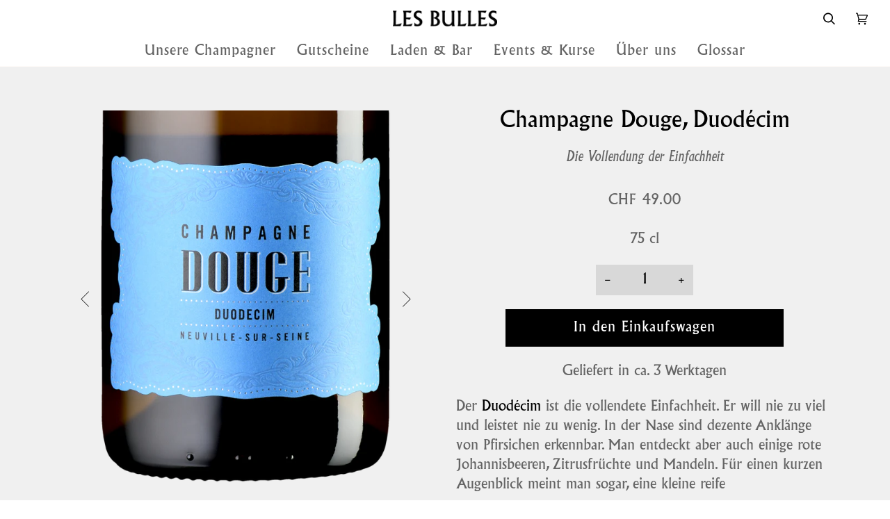

--- FILE ---
content_type: text/html; charset=utf-8
request_url: https://lesbulles.wine/products/champagne-douge-xii-duodecim
body_size: 31612
content:
<!doctype html>




<html class="no-js" lang="de" ><head>
  <meta charset="utf-8">
  <meta http-equiv="X-UA-Compatible" content="IE=edge,chrome=1">
  <meta name="viewport" content="width=device-width,initial-scale=1,viewport-fit=cover">  
  <meta name="theme-color" content="#646464"><link rel="canonical" href="https://lesbulles.wine/products/champagne-douge-xii-duodecim"><!-- ======================= Pipeline Theme V7.2.2 ========================= -->
  <!-- Preloading ================================================================== -->
  <link rel="preconnect" href="https://fonts.shopify.com" crossorigin>
  <link rel="preload" href="//lesbulles.wine/cdn/fonts/figtree/figtree_n4.3c0838aba1701047e60be6a99a1b0a40ce9b8419.woff2" as="font" type="font/woff2" crossorigin>
  <link rel="preload" href="//lesbulles.wine/cdn/fonts/halant/halant_n4.7a3ca1dd5e401bca6e0e60419988fc6cfb4396fb.woff2" as="font" type="font/woff2" crossorigin>
  <link rel="preload" href="//lesbulles.wine/cdn/fonts/figtree/figtree_n5.3b6b7df38aa5986536945796e1f947445832047c.woff2" as="font" type="font/woff2" crossorigin>

  <link rel="preconnect" href="https://cdn.shopify.com" crossorigin>  
  <link rel="preconnect" href="https://monorail-edge.shopifysvc.com" crossorigin>

  <link rel="preload" href="//lesbulles.wine/cdn/shop/t/26/assets/lazysizes.js?v=111431644619468174291731869242" as="script">
  <link rel="preload" href="//lesbulles.wine/cdn/shop/t/26/assets/vendor.js?v=159073106423563084681731869242" as="script">
  <link rel="preload" href="//lesbulles.wine/cdn/shop/t/26/assets/theme.js?v=109106719709566851031731869242" as="script">
  <link rel="preload" href="//lesbulles.wine/cdn/shop/t/26/assets/theme.dev.css?v=166917942459344779021734205283" as="style">
  <link rel="preload" href="//lesbulles.wine/cdn/shop/t/26/assets/vaeng.js?v=67155325971922685441731869242" as="script">
  <link rel="preload" href="//lesbulles.wine/cdn/shop/t/26/assets/vaeng.css?v=28757918252517234671731869242" as="style">

  
<link rel="preload" as="image" 
      href="//lesbulles.wine/cdn/shop/files/Douge_Doudecim_small.png?v=1707172433" 
      srcset="//lesbulles.wine/cdn/shop/files/Douge_Doudecim_550x.png?v=1707172433 550w,"
      sizes="(min-width: 768px), 50vw, 
             100vw">
  
<link rel="shortcut icon" href="//lesbulles.wine/cdn/shop/files/favicon-32x32_32x32.png?v=1635233969" type="image/png"><!-- Title and description ================================================ -->
  
  <title>
    

    Champagne Douge, Duodécim
&ndash; lesbulles.wine

  </title><meta name="description" content="Der Duodécim ist die vollendete Einfachheit. Er will nie zu viel und leistet nie zu wenig. In der Nase sind dezente Anklänge von Pfirsichen erkennbar. Man entdeckt aber auch einige rote Johannisbeeren, Zitrusfrüchte und Mandeln. Für einen kurzen Augenblick meint man sogar, eine kleine reife Charentaismelone sei vorbeig">
  <!-- /snippets/social-meta-tags.liquid --><meta property="og:site_name" content="lesbulles.wine">
<meta property="og:url" content="https://lesbulles.wine/products/champagne-douge-xii-duodecim">
<meta property="og:title" content="Champagne Douge, Duodécim">
<meta property="og:type" content="product">
<meta property="og:description" content="Der Duodécim ist die vollendete Einfachheit. Er will nie zu viel und leistet nie zu wenig. In der Nase sind dezente Anklänge von Pfirsichen erkennbar. Man entdeckt aber auch einige rote Johannisbeeren, Zitrusfrüchte und Mandeln. Für einen kurzen Augenblick meint man sogar, eine kleine reife Charentaismelone sei vorbeig"><meta property="og:price:amount" content="49.00">
  <meta property="og:price:currency" content="CHF">
      <meta property="og:image" content="http://lesbulles.wine/cdn/shop/files/Douge_Doudecim.png?v=1707172433">
      <meta property="og:image:secure_url" content="https://lesbulles.wine/cdn/shop/files/Douge_Doudecim.png?v=1707172433">
      <meta property="og:image:height" content="1000">
      <meta property="og:image:width" content="800">
      <meta property="og:image" content="http://lesbulles.wine/cdn/shop/files/Douge-Duodecim_Etikette_web.png?v=1707172433">
      <meta property="og:image:secure_url" content="https://lesbulles.wine/cdn/shop/files/Douge-Duodecim_Etikette_web.png?v=1707172433">
      <meta property="og:image:height" content="720">
      <meta property="og:image:width" content="579">
      <meta property="og:image" content="http://lesbulles.wine/cdn/shop/products/Douge-Duodecim-Kapsel_web.png?v=1707172433">
      <meta property="og:image:secure_url" content="https://lesbulles.wine/cdn/shop/products/Douge-Duodecim-Kapsel_web.png?v=1707172433">
      <meta property="og:image:height" content="1000">
      <meta property="og:image:width" content="800">
<meta property="twitter:image" content="http://lesbulles.wine/cdn/shop/files/Douge_Doudecim_1200x1200.png?v=1707172433">

<meta name="twitter:site" content="@">
<meta name="twitter:card" content="summary_large_image">
<meta name="twitter:title" content="Champagne Douge, Duodécim">
<meta name="twitter:description" content="Der Duodécim ist die vollendete Einfachheit. Er will nie zu viel und leistet nie zu wenig. In der Nase sind dezente Anklänge von Pfirsichen erkennbar. Man entdeckt aber auch einige rote Johannisbeeren, Zitrusfrüchte und Mandeln. Für einen kurzen Augenblick meint man sogar, eine kleine reife Charentaismelone sei vorbeig"><!-- CSS ================================================================== -->
  
  <link href="//lesbulles.wine/cdn/shop/t/26/assets/font-settings.css?v=126169864598220684451765540918" rel="stylesheet" type="text/css" media="all" />

  
<style data-shopify>

:root {
/* ================ Product video ================ */

---color_video_bg: #e3e3e3;


/* ================ Color Variables ================ */

/* === Backgrounds ===*/
---color-bg: #f0f0f0;
---color-bg-accent: #fcfaf7;

/* === Text colors ===*/
---color-text-dark: #000000;
---color-text: #000000;

/*---color-text-light: #484848;*/
---color-text-light: #646464; //vaeng

/* === Bright color ===*/
---color-primary: #646464;
---color-primary-hover: #473434;
---color-primary-fade: rgba(100, 100, 100, 0.05);
---color-primary-fade-hover: rgba(100, 100, 100, 0.1);---color-primary-opposite: #ffffff;

/* === Secondary/link Color ===*/
---color-secondary: #646464;
---color-secondary-hover: #473434;
---color-secondary-fade: rgba(100, 100, 100, 0.05);
---color-secondary-fade-hover: rgba(100, 100, 100, 0.1);---color-secondary-opposite: #ffffff;

/* === Shades of grey ===*/
---color-a5:  rgba(0, 0, 0, 0.05);
---color-a10: rgba(0, 0, 0, 0.1);
---color-a20: rgba(0, 0, 0, 0.2);
---color-a35: rgba(0, 0, 0, 0.35);
---color-a50: rgba(0, 0, 0, 0.5);
---color-a80: rgba(0, 0, 0, 0.8);
---color-a90: rgba(0, 0, 0, 0.9);
---color-a95: rgba(0, 0, 0, 0.95);


/* ================ Inverted Color Variables ================ */

---inverse-bg: #dcdcdc;
---inverse-bg-accent: #000000;

/* === Text colors ===*/
---inverse-text-dark: #ffffff;
---inverse-text: #ffffff;
---inverse-text-light: #f5f5f5;

/* === Bright color ===*/
---inverse-primary: #000000;
---inverse-primary-hover: #000000;
---inverse-primary-fade: rgba(0, 0, 0, 0.05);
---inverse-primary-fade-hover: rgba(0, 0, 0, 0.1);---inverse-primary-opposite: #ffffff;


/* === Second Color ===*/
---inverse-secondary: #000000;
---inverse-secondary-hover: #000000;
---inverse-secondary-fade: rgba(0, 0, 0, 0.05);
---inverse-secondary-fade-hover: rgba(0, 0, 0, 0.1);---inverse-secondary-opposite: #ffffff;


/* === Shades of grey ===*/
---inverse-a5:  rgba(255, 255, 255, 0.05);
---inverse-a10: rgba(255, 255, 255, 0.1);
---inverse-a20: rgba(255, 255, 255, 0.2);
---inverse-a35: rgba(255, 255, 255, 0.3);
---inverse-a80: rgba(255, 255, 255, 0.8);
---inverse-a90: rgba(255, 255, 255, 0.9);
---inverse-a95: rgba(255, 255, 255, 0.95);


/* === Account Bar ===*/
---color-announcement-bg: #000000;
---color-announcement-text: #fffcf9;

/* === Nav and dropdown link background ===*/
---color-nav: #ffffff;
---color-nav-text: #000000;
---color-nav-border: #fffcf9;
---color-nav-a10: rgba(0, 0, 0, 0.1);
---color-nav-a50: rgba(0, 0, 0, 0.5);

/* === Site Footer ===*/
---color-footer-bg: #f0f0f0;
---color-footer-text: #000000;
---color-footer-a5: rgba(0, 0, 0, 0.05);
---color-footer-a15: rgba(0, 0, 0, 0.15);
---color-footer-a90: rgba(0, 0, 0, 0.9);

/* === Products ===*/
---product-grid-aspect-ratio: 100%;

/* === Product badges ===*/
---color-badge: #ffffff;
---color-badge-text: #656565;

/* === disabled form colors ===*/
---color-disabled-bg: #d8d8d8;
---color-disabled-text: #9c9c9c;

---inverse-disabled-bg: #e0e0e0;
---inverse-disabled-text: #e8e8e8;

/* === Button Radius === */
---button-radius: 0px;


/* ================ Typography ================ */

/*---font-stack-body: Figtree, sans-serif;*/
---font-stack-body: AlbertusMTPro, sans-serif; //vaeng

---font-style-body: normal;
---font-weight-body: 400;
/*---font-weight-body-bold: 500;*/
---font-weight-body-bold: normal;
---font-adjust-body: 1.0;

/*---font-stack-heading: Halant, serif;*/
---font-stack-heading: AlbertusMTPro, sans-serif; //vaeng

---font-style-heading: normal;
---font-weight-heading: 400;
/*---font-weight-heading-bold: 500;*/
---font-weight-heading-bold: normal;
---font-adjust-heading: 1.05;

  ---font-heading-space: initial;
  ---font-heading-caps: initial;


/*---font-stack-accent: Figtree, serif;*/
---font-stack-accent: AlbertusMTPro, serif; //vaeng

---font-style-accent: normal;
---font-weight-accent: 500;
/*---font-weight-accent-bold: 600;*/
---font-weight-accent-bold: normal;

/*---font-adjust-accent: 0.85;*/
---font-adjust-accent: 1.7;

---ico-select: url('//lesbulles.wine/cdn/shop/t/26/assets/ico-select.svg?v=164639256223838058801731869242');

---url-zoom: url('//lesbulles.wine/cdn/shop/t/26/assets/cursor-zoom.svg?v=62094751757162256821731869242');
---url-zoom-2x: url('//lesbulles.wine/cdn/shop/t/26/assets/cursor-zoom-2x.svg?v=75342415213450007151731869242');



}

@font-face {
    font-family: "AlbertusMTPro";
    src: url("https://cdn.shopify.com/s/files/1/0549/8231/1988/files/Monotype-AlbertusMTPro.woff") format("woff");
}
  
</style>


  <link href="//lesbulles.wine/cdn/shop/t/26/assets/theme.dev.css?v=166917942459344779021734205283" rel="stylesheet" type="text/css" media="all" />
  <link href="//lesbulles.wine/cdn/shop/t/26/assets/theme_new.css?v=138896570576956618531731869242" rel="stylesheet" type="text/css" media="all" />
  <link href="//lesbulles.wine/cdn/shop/t/26/assets/vaeng.css?v=28757918252517234671731869242" rel="stylesheet" type="text/css" media="all" />

  <script>
    document.documentElement.className = document.documentElement.className.replace('no-js', 'js');

    let root = '/';
    if (root[root.length - 1] !== '/') {
      root = `${root}/`;
    }
    var theme = {
      routes: {
        root_url: root,
        cart: '/cart',
        cart_add_url: '/cart/add',
        product_recommendations_url: '/recommendations/products',
        account_addresses_url: '/account/addresses',
        predictive_search_url: '/search/suggest'
      },
      state: {
        cartOpen: null,
      },
      sizes: {
        small: 480,
        medium: 768,
        large: 1100,
        widescreen: 1400
      },
      assets: {
        photoswipe: '//lesbulles.wine/cdn/shop/t/26/assets/photoswipe.js?v=111973459442746922111731869242',
        smoothscroll: '//lesbulles.wine/cdn/shop/t/26/assets/smoothscroll.js?v=37906625415260927261731869242',
        swatches: '//lesbulles.wine/cdn/shop/t/26/assets/swatches.json?v=123570814242024514481731869242',
        noImage: '//lesbulles.wine/cdn/shopifycloud/storefront/assets/no-image-2048-a2addb12.gif',
        base: '//lesbulles.wine/cdn/shop/t/26/assets/'
      },
      strings: {
        swatchesKey: "Farbe",     
        addToCart: "In den Einkaufswagen",
        estimateShipping: "Estimate Versand",
        noShippingAvailable: "Wir versenden nicht zu diesem Ziel.",
        free: "Kostenlos",
        from: "Ab",
        preOrder: "Vorbestellen",
        soldOut: "Derzeit ausverkauft",
        sale: "Angebot",
        subscription: "Abonnement",
        unavailable: "Nicht verfügbar",
        unitPrice: "Stückpreis",
        unitPriceSeparator: "pro",        
        stockout: "Alle beschikbare voorraad is in de winkelwagen",
        products: "Produkte",
        pages: "Seiten",
        collections: "Sammlungen",
        resultsFor: "Ergebnisse für",
        noResultsFor: "Keine Ergebnisse für",
        articles: "Artikel",
        successMessage: "Link in die Zwischenablage kopiert",
      },
      settings: {
        badge_sale_type: "dollar",
        search_products: true,
        search_collections: true,
        search_pages: true,
        search_articles: true,
        animate_hover: false,
        animate_scroll: false,
        show_locale_desktop: null,
        show_locale_mobile: null,
        show_currency_desktop: null,
        show_currency_mobile: null,
        currency_select_type: "country",
        currency_code_enable: false,
        cycle_images_hover_delay: 1.5,
      },
      info: {
        name: 'pipeline'
      },
      moneyFormat: "CHF {{amount}}",
      version: '7.2.2',
      moneyFormat: "CHF {{amount}}",
      shopCurrency: "CHF",
      currencyCode: "CHF"
    }
    let windowInnerHeight = window.innerHeight;
    document.documentElement.style.setProperty('--full-screen', `${windowInnerHeight}px`);
    document.documentElement.style.setProperty('--three-quarters', `${windowInnerHeight * 0.75}px`);
    document.documentElement.style.setProperty('--two-thirds', `${windowInnerHeight * 0.66}px`);
    document.documentElement.style.setProperty('--one-half', `${windowInnerHeight * 0.5}px`);
    document.documentElement.style.setProperty('--one-third', `${windowInnerHeight * 0.33}px`);
    document.documentElement.style.setProperty('--one-fifth', `${windowInnerHeight * 0.2}px`);

    window.isRTL = document.documentElement.getAttribute('dir') === 'rtl';
  </script><!-- Theme Javascript ============================================================== -->
  <script src="//lesbulles.wine/cdn/shop/t/26/assets/lazysizes.js?v=111431644619468174291731869242" async="async"></script>
  <script src="//lesbulles.wine/cdn/shop/t/26/assets/vendor.js?v=159073106423563084681731869242" defer="defer"></script>
  <script src="//lesbulles.wine/cdn/shop/t/26/assets/theme.js?v=109106719709566851031731869242" defer="defer"></script>
  <script src="//lesbulles.wine/cdn/shop/t/26/assets/vaeng.js?v=67155325971922685441731869242" defer="defer"></script>

  
  
  <script>
    (function () {
      function onPageShowEvents() {
        if ('requestIdleCallback' in window) {
          requestIdleCallback(initCartEvent)
        } else {
          initCartEvent()
        }
        function initCartEvent(){
          document.documentElement.dispatchEvent(new CustomEvent('theme:cart:init', {
            bubbles: true
          }));
        }
      };
      window.onpageshow = onPageShowEvents;
    })();
  </script>

  <script type="text/javascript">
    if (window.MSInputMethodContext && document.documentMode) {
      var scripts = document.getElementsByTagName('script')[0];
      var polyfill = document.createElement("script");
      polyfill.defer = true;
      polyfill.src = "//lesbulles.wine/cdn/shop/t/26/assets/ie11.js?v=144489047535103983231731869242";

      scripts.parentNode.insertBefore(polyfill, scripts);
    }
  </script>

  <!-- Shopify app scripts =========================================================== -->
  <script>window.performance && window.performance.mark && window.performance.mark('shopify.content_for_header.start');</script><meta name="google-site-verification" content="ZZQ9vw8yUVfhF-al4aWcmeQJDqIxO-3UJ2QqE23iQbI">
<meta name="facebook-domain-verification" content="iex0492ge6cxmzoa7x688ik5ep90nh">
<meta id="shopify-digital-wallet" name="shopify-digital-wallet" content="/54982311988/digital_wallets/dialog">
<meta name="shopify-checkout-api-token" content="7b61a09a3b59a327a9fb38e8c83bd4bd">
<link rel="alternate" type="application/json+oembed" href="https://lesbulles.wine/products/champagne-douge-xii-duodecim.oembed">
<script async="async" src="/checkouts/internal/preloads.js?locale=de-CH"></script>
<link rel="preconnect" href="https://shop.app" crossorigin="anonymous">
<script async="async" src="https://shop.app/checkouts/internal/preloads.js?locale=de-CH&shop_id=54982311988" crossorigin="anonymous"></script>
<script id="apple-pay-shop-capabilities" type="application/json">{"shopId":54982311988,"countryCode":"CH","currencyCode":"CHF","merchantCapabilities":["supports3DS"],"merchantId":"gid:\/\/shopify\/Shop\/54982311988","merchantName":"lesbulles.wine","requiredBillingContactFields":["postalAddress","email"],"requiredShippingContactFields":["postalAddress","email"],"shippingType":"shipping","supportedNetworks":["visa","masterCard","amex"],"total":{"type":"pending","label":"lesbulles.wine","amount":"1.00"},"shopifyPaymentsEnabled":true,"supportsSubscriptions":true}</script>
<script id="shopify-features" type="application/json">{"accessToken":"7b61a09a3b59a327a9fb38e8c83bd4bd","betas":["rich-media-storefront-analytics"],"domain":"lesbulles.wine","predictiveSearch":true,"shopId":54982311988,"locale":"de"}</script>
<script>var Shopify = Shopify || {};
Shopify.shop = "lesbulles-wine.myshopify.com";
Shopify.locale = "de";
Shopify.currency = {"active":"CHF","rate":"1.0"};
Shopify.country = "CH";
Shopify.theme = {"name":"Pipeline UPDATE LADENLOKAL (17 Nov 2024)","id":175039807867,"schema_name":"Pipeline","schema_version":"7.2.2","theme_store_id":null,"role":"main"};
Shopify.theme.handle = "null";
Shopify.theme.style = {"id":null,"handle":null};
Shopify.cdnHost = "lesbulles.wine/cdn";
Shopify.routes = Shopify.routes || {};
Shopify.routes.root = "/";</script>
<script type="module">!function(o){(o.Shopify=o.Shopify||{}).modules=!0}(window);</script>
<script>!function(o){function n(){var o=[];function n(){o.push(Array.prototype.slice.apply(arguments))}return n.q=o,n}var t=o.Shopify=o.Shopify||{};t.loadFeatures=n(),t.autoloadFeatures=n()}(window);</script>
<script>
  window.ShopifyPay = window.ShopifyPay || {};
  window.ShopifyPay.apiHost = "shop.app\/pay";
  window.ShopifyPay.redirectState = null;
</script>
<script id="shop-js-analytics" type="application/json">{"pageType":"product"}</script>
<script defer="defer" async type="module" src="//lesbulles.wine/cdn/shopifycloud/shop-js/modules/v2/client.init-shop-cart-sync_kxAhZfSm.de.esm.js"></script>
<script defer="defer" async type="module" src="//lesbulles.wine/cdn/shopifycloud/shop-js/modules/v2/chunk.common_5BMd6ono.esm.js"></script>
<script type="module">
  await import("//lesbulles.wine/cdn/shopifycloud/shop-js/modules/v2/client.init-shop-cart-sync_kxAhZfSm.de.esm.js");
await import("//lesbulles.wine/cdn/shopifycloud/shop-js/modules/v2/chunk.common_5BMd6ono.esm.js");

  window.Shopify.SignInWithShop?.initShopCartSync?.({"fedCMEnabled":true,"windoidEnabled":true});

</script>
<script>
  window.Shopify = window.Shopify || {};
  if (!window.Shopify.featureAssets) window.Shopify.featureAssets = {};
  window.Shopify.featureAssets['shop-js'] = {"shop-cart-sync":["modules/v2/client.shop-cart-sync_81xuAXRO.de.esm.js","modules/v2/chunk.common_5BMd6ono.esm.js"],"init-fed-cm":["modules/v2/client.init-fed-cm_B2l2C8gd.de.esm.js","modules/v2/chunk.common_5BMd6ono.esm.js"],"shop-button":["modules/v2/client.shop-button_DteRmTIv.de.esm.js","modules/v2/chunk.common_5BMd6ono.esm.js"],"init-windoid":["modules/v2/client.init-windoid_BrVTPDHy.de.esm.js","modules/v2/chunk.common_5BMd6ono.esm.js"],"shop-cash-offers":["modules/v2/client.shop-cash-offers_uZhaqfcC.de.esm.js","modules/v2/chunk.common_5BMd6ono.esm.js","modules/v2/chunk.modal_DhTZgVSk.esm.js"],"shop-toast-manager":["modules/v2/client.shop-toast-manager_lTRStNPf.de.esm.js","modules/v2/chunk.common_5BMd6ono.esm.js"],"init-shop-email-lookup-coordinator":["modules/v2/client.init-shop-email-lookup-coordinator_BhyMm2Vh.de.esm.js","modules/v2/chunk.common_5BMd6ono.esm.js"],"pay-button":["modules/v2/client.pay-button_uIj7-e2V.de.esm.js","modules/v2/chunk.common_5BMd6ono.esm.js"],"avatar":["modules/v2/client.avatar_BTnouDA3.de.esm.js"],"init-shop-cart-sync":["modules/v2/client.init-shop-cart-sync_kxAhZfSm.de.esm.js","modules/v2/chunk.common_5BMd6ono.esm.js"],"shop-login-button":["modules/v2/client.shop-login-button_hqVUT9QF.de.esm.js","modules/v2/chunk.common_5BMd6ono.esm.js","modules/v2/chunk.modal_DhTZgVSk.esm.js"],"init-customer-accounts-sign-up":["modules/v2/client.init-customer-accounts-sign-up_0Oyvgx7Z.de.esm.js","modules/v2/client.shop-login-button_hqVUT9QF.de.esm.js","modules/v2/chunk.common_5BMd6ono.esm.js","modules/v2/chunk.modal_DhTZgVSk.esm.js"],"init-shop-for-new-customer-accounts":["modules/v2/client.init-shop-for-new-customer-accounts_DojLPa1w.de.esm.js","modules/v2/client.shop-login-button_hqVUT9QF.de.esm.js","modules/v2/chunk.common_5BMd6ono.esm.js","modules/v2/chunk.modal_DhTZgVSk.esm.js"],"init-customer-accounts":["modules/v2/client.init-customer-accounts_DWlFj6gc.de.esm.js","modules/v2/client.shop-login-button_hqVUT9QF.de.esm.js","modules/v2/chunk.common_5BMd6ono.esm.js","modules/v2/chunk.modal_DhTZgVSk.esm.js"],"shop-follow-button":["modules/v2/client.shop-follow-button_BEIcZOGj.de.esm.js","modules/v2/chunk.common_5BMd6ono.esm.js","modules/v2/chunk.modal_DhTZgVSk.esm.js"],"lead-capture":["modules/v2/client.lead-capture_BSpzCmmh.de.esm.js","modules/v2/chunk.common_5BMd6ono.esm.js","modules/v2/chunk.modal_DhTZgVSk.esm.js"],"checkout-modal":["modules/v2/client.checkout-modal_8HiTfxyj.de.esm.js","modules/v2/chunk.common_5BMd6ono.esm.js","modules/v2/chunk.modal_DhTZgVSk.esm.js"],"shop-login":["modules/v2/client.shop-login_Fe0VhLV0.de.esm.js","modules/v2/chunk.common_5BMd6ono.esm.js","modules/v2/chunk.modal_DhTZgVSk.esm.js"],"payment-terms":["modules/v2/client.payment-terms_C8PkVPzh.de.esm.js","modules/v2/chunk.common_5BMd6ono.esm.js","modules/v2/chunk.modal_DhTZgVSk.esm.js"]};
</script>
<script>(function() {
  var isLoaded = false;
  function asyncLoad() {
    if (isLoaded) return;
    isLoaded = true;
    var urls = ["https:\/\/static.klaviyo.com\/onsite\/js\/klaviyo.js?company_id=VKF8cZ\u0026shop=lesbulles-wine.myshopify.com","https:\/\/static.klaviyo.com\/onsite\/js\/klaviyo.js?company_id=VKF8cZ\u0026shop=lesbulles-wine.myshopify.com"];
    for (var i = 0; i < urls.length; i++) {
      var s = document.createElement('script');
      s.type = 'text/javascript';
      s.async = true;
      s.src = urls[i];
      var x = document.getElementsByTagName('script')[0];
      x.parentNode.insertBefore(s, x);
    }
  };
  if(window.attachEvent) {
    window.attachEvent('onload', asyncLoad);
  } else {
    window.addEventListener('load', asyncLoad, false);
  }
})();</script>
<script id="__st">var __st={"a":54982311988,"offset":3600,"reqid":"f1ca57b0-9489-4d64-83cd-6ad350f79e32-1769022123","pageurl":"lesbulles.wine\/products\/champagne-douge-xii-duodecim","u":"aa89aae45bfc","p":"product","rtyp":"product","rid":6901618278452};</script>
<script>window.ShopifyPaypalV4VisibilityTracking = true;</script>
<script id="captcha-bootstrap">!function(){'use strict';const t='contact',e='account',n='new_comment',o=[[t,t],['blogs',n],['comments',n],[t,'customer']],c=[[e,'customer_login'],[e,'guest_login'],[e,'recover_customer_password'],[e,'create_customer']],r=t=>t.map((([t,e])=>`form[action*='/${t}']:not([data-nocaptcha='true']) input[name='form_type'][value='${e}']`)).join(','),a=t=>()=>t?[...document.querySelectorAll(t)].map((t=>t.form)):[];function s(){const t=[...o],e=r(t);return a(e)}const i='password',u='form_key',d=['recaptcha-v3-token','g-recaptcha-response','h-captcha-response',i],f=()=>{try{return window.sessionStorage}catch{return}},m='__shopify_v',_=t=>t.elements[u];function p(t,e,n=!1){try{const o=window.sessionStorage,c=JSON.parse(o.getItem(e)),{data:r}=function(t){const{data:e,action:n}=t;return t[m]||n?{data:e,action:n}:{data:t,action:n}}(c);for(const[e,n]of Object.entries(r))t.elements[e]&&(t.elements[e].value=n);n&&o.removeItem(e)}catch(o){console.error('form repopulation failed',{error:o})}}const l='form_type',E='cptcha';function T(t){t.dataset[E]=!0}const w=window,h=w.document,L='Shopify',v='ce_forms',y='captcha';let A=!1;((t,e)=>{const n=(g='f06e6c50-85a8-45c8-87d0-21a2b65856fe',I='https://cdn.shopify.com/shopifycloud/storefront-forms-hcaptcha/ce_storefront_forms_captcha_hcaptcha.v1.5.2.iife.js',D={infoText:'Durch hCaptcha geschützt',privacyText:'Datenschutz',termsText:'Allgemeine Geschäftsbedingungen'},(t,e,n)=>{const o=w[L][v],c=o.bindForm;if(c)return c(t,g,e,D).then(n);var r;o.q.push([[t,g,e,D],n]),r=I,A||(h.body.append(Object.assign(h.createElement('script'),{id:'captcha-provider',async:!0,src:r})),A=!0)});var g,I,D;w[L]=w[L]||{},w[L][v]=w[L][v]||{},w[L][v].q=[],w[L][y]=w[L][y]||{},w[L][y].protect=function(t,e){n(t,void 0,e),T(t)},Object.freeze(w[L][y]),function(t,e,n,w,h,L){const[v,y,A,g]=function(t,e,n){const i=e?o:[],u=t?c:[],d=[...i,...u],f=r(d),m=r(i),_=r(d.filter((([t,e])=>n.includes(e))));return[a(f),a(m),a(_),s()]}(w,h,L),I=t=>{const e=t.target;return e instanceof HTMLFormElement?e:e&&e.form},D=t=>v().includes(t);t.addEventListener('submit',(t=>{const e=I(t);if(!e)return;const n=D(e)&&!e.dataset.hcaptchaBound&&!e.dataset.recaptchaBound,o=_(e),c=g().includes(e)&&(!o||!o.value);(n||c)&&t.preventDefault(),c&&!n&&(function(t){try{if(!f())return;!function(t){const e=f();if(!e)return;const n=_(t);if(!n)return;const o=n.value;o&&e.removeItem(o)}(t);const e=Array.from(Array(32),(()=>Math.random().toString(36)[2])).join('');!function(t,e){_(t)||t.append(Object.assign(document.createElement('input'),{type:'hidden',name:u})),t.elements[u].value=e}(t,e),function(t,e){const n=f();if(!n)return;const o=[...t.querySelectorAll(`input[type='${i}']`)].map((({name:t})=>t)),c=[...d,...o],r={};for(const[a,s]of new FormData(t).entries())c.includes(a)||(r[a]=s);n.setItem(e,JSON.stringify({[m]:1,action:t.action,data:r}))}(t,e)}catch(e){console.error('failed to persist form',e)}}(e),e.submit())}));const S=(t,e)=>{t&&!t.dataset[E]&&(n(t,e.some((e=>e===t))),T(t))};for(const o of['focusin','change'])t.addEventListener(o,(t=>{const e=I(t);D(e)&&S(e,y())}));const B=e.get('form_key'),M=e.get(l),P=B&&M;t.addEventListener('DOMContentLoaded',(()=>{const t=y();if(P)for(const e of t)e.elements[l].value===M&&p(e,B);[...new Set([...A(),...v().filter((t=>'true'===t.dataset.shopifyCaptcha))])].forEach((e=>S(e,t)))}))}(h,new URLSearchParams(w.location.search),n,t,e,['guest_login'])})(!0,!0)}();</script>
<script integrity="sha256-4kQ18oKyAcykRKYeNunJcIwy7WH5gtpwJnB7kiuLZ1E=" data-source-attribution="shopify.loadfeatures" defer="defer" src="//lesbulles.wine/cdn/shopifycloud/storefront/assets/storefront/load_feature-a0a9edcb.js" crossorigin="anonymous"></script>
<script crossorigin="anonymous" defer="defer" src="//lesbulles.wine/cdn/shopifycloud/storefront/assets/shopify_pay/storefront-65b4c6d7.js?v=20250812"></script>
<script data-source-attribution="shopify.dynamic_checkout.dynamic.init">var Shopify=Shopify||{};Shopify.PaymentButton=Shopify.PaymentButton||{isStorefrontPortableWallets:!0,init:function(){window.Shopify.PaymentButton.init=function(){};var t=document.createElement("script");t.src="https://lesbulles.wine/cdn/shopifycloud/portable-wallets/latest/portable-wallets.de.js",t.type="module",document.head.appendChild(t)}};
</script>
<script data-source-attribution="shopify.dynamic_checkout.buyer_consent">
  function portableWalletsHideBuyerConsent(e){var t=document.getElementById("shopify-buyer-consent"),n=document.getElementById("shopify-subscription-policy-button");t&&n&&(t.classList.add("hidden"),t.setAttribute("aria-hidden","true"),n.removeEventListener("click",e))}function portableWalletsShowBuyerConsent(e){var t=document.getElementById("shopify-buyer-consent"),n=document.getElementById("shopify-subscription-policy-button");t&&n&&(t.classList.remove("hidden"),t.removeAttribute("aria-hidden"),n.addEventListener("click",e))}window.Shopify?.PaymentButton&&(window.Shopify.PaymentButton.hideBuyerConsent=portableWalletsHideBuyerConsent,window.Shopify.PaymentButton.showBuyerConsent=portableWalletsShowBuyerConsent);
</script>
<script data-source-attribution="shopify.dynamic_checkout.cart.bootstrap">document.addEventListener("DOMContentLoaded",(function(){function t(){return document.querySelector("shopify-accelerated-checkout-cart, shopify-accelerated-checkout")}if(t())Shopify.PaymentButton.init();else{new MutationObserver((function(e,n){t()&&(Shopify.PaymentButton.init(),n.disconnect())})).observe(document.body,{childList:!0,subtree:!0})}}));
</script>
<link id="shopify-accelerated-checkout-styles" rel="stylesheet" media="screen" href="https://lesbulles.wine/cdn/shopifycloud/portable-wallets/latest/accelerated-checkout-backwards-compat.css" crossorigin="anonymous">
<style id="shopify-accelerated-checkout-cart">
        #shopify-buyer-consent {
  margin-top: 1em;
  display: inline-block;
  width: 100%;
}

#shopify-buyer-consent.hidden {
  display: none;
}

#shopify-subscription-policy-button {
  background: none;
  border: none;
  padding: 0;
  text-decoration: underline;
  font-size: inherit;
  cursor: pointer;
}

#shopify-subscription-policy-button::before {
  box-shadow: none;
}

      </style>

<script>window.performance && window.performance.mark && window.performance.mark('shopify.content_for_header.end');</script>
  

<link href="https://monorail-edge.shopifysvc.com" rel="dns-prefetch">
<script>(function(){if ("sendBeacon" in navigator && "performance" in window) {try {var session_token_from_headers = performance.getEntriesByType('navigation')[0].serverTiming.find(x => x.name == '_s').description;} catch {var session_token_from_headers = undefined;}var session_cookie_matches = document.cookie.match(/_shopify_s=([^;]*)/);var session_token_from_cookie = session_cookie_matches && session_cookie_matches.length === 2 ? session_cookie_matches[1] : "";var session_token = session_token_from_headers || session_token_from_cookie || "";function handle_abandonment_event(e) {var entries = performance.getEntries().filter(function(entry) {return /monorail-edge.shopifysvc.com/.test(entry.name);});if (!window.abandonment_tracked && entries.length === 0) {window.abandonment_tracked = true;var currentMs = Date.now();var navigation_start = performance.timing.navigationStart;var payload = {shop_id: 54982311988,url: window.location.href,navigation_start,duration: currentMs - navigation_start,session_token,page_type: "product"};window.navigator.sendBeacon("https://monorail-edge.shopifysvc.com/v1/produce", JSON.stringify({schema_id: "online_store_buyer_site_abandonment/1.1",payload: payload,metadata: {event_created_at_ms: currentMs,event_sent_at_ms: currentMs}}));}}window.addEventListener('pagehide', handle_abandonment_event);}}());</script>
<script id="web-pixels-manager-setup">(function e(e,d,r,n,o){if(void 0===o&&(o={}),!Boolean(null===(a=null===(i=window.Shopify)||void 0===i?void 0:i.analytics)||void 0===a?void 0:a.replayQueue)){var i,a;window.Shopify=window.Shopify||{};var t=window.Shopify;t.analytics=t.analytics||{};var s=t.analytics;s.replayQueue=[],s.publish=function(e,d,r){return s.replayQueue.push([e,d,r]),!0};try{self.performance.mark("wpm:start")}catch(e){}var l=function(){var e={modern:/Edge?\/(1{2}[4-9]|1[2-9]\d|[2-9]\d{2}|\d{4,})\.\d+(\.\d+|)|Firefox\/(1{2}[4-9]|1[2-9]\d|[2-9]\d{2}|\d{4,})\.\d+(\.\d+|)|Chrom(ium|e)\/(9{2}|\d{3,})\.\d+(\.\d+|)|(Maci|X1{2}).+ Version\/(15\.\d+|(1[6-9]|[2-9]\d|\d{3,})\.\d+)([,.]\d+|)( \(\w+\)|)( Mobile\/\w+|) Safari\/|Chrome.+OPR\/(9{2}|\d{3,})\.\d+\.\d+|(CPU[ +]OS|iPhone[ +]OS|CPU[ +]iPhone|CPU IPhone OS|CPU iPad OS)[ +]+(15[._]\d+|(1[6-9]|[2-9]\d|\d{3,})[._]\d+)([._]\d+|)|Android:?[ /-](13[3-9]|1[4-9]\d|[2-9]\d{2}|\d{4,})(\.\d+|)(\.\d+|)|Android.+Firefox\/(13[5-9]|1[4-9]\d|[2-9]\d{2}|\d{4,})\.\d+(\.\d+|)|Android.+Chrom(ium|e)\/(13[3-9]|1[4-9]\d|[2-9]\d{2}|\d{4,})\.\d+(\.\d+|)|SamsungBrowser\/([2-9]\d|\d{3,})\.\d+/,legacy:/Edge?\/(1[6-9]|[2-9]\d|\d{3,})\.\d+(\.\d+|)|Firefox\/(5[4-9]|[6-9]\d|\d{3,})\.\d+(\.\d+|)|Chrom(ium|e)\/(5[1-9]|[6-9]\d|\d{3,})\.\d+(\.\d+|)([\d.]+$|.*Safari\/(?![\d.]+ Edge\/[\d.]+$))|(Maci|X1{2}).+ Version\/(10\.\d+|(1[1-9]|[2-9]\d|\d{3,})\.\d+)([,.]\d+|)( \(\w+\)|)( Mobile\/\w+|) Safari\/|Chrome.+OPR\/(3[89]|[4-9]\d|\d{3,})\.\d+\.\d+|(CPU[ +]OS|iPhone[ +]OS|CPU[ +]iPhone|CPU IPhone OS|CPU iPad OS)[ +]+(10[._]\d+|(1[1-9]|[2-9]\d|\d{3,})[._]\d+)([._]\d+|)|Android:?[ /-](13[3-9]|1[4-9]\d|[2-9]\d{2}|\d{4,})(\.\d+|)(\.\d+|)|Mobile Safari.+OPR\/([89]\d|\d{3,})\.\d+\.\d+|Android.+Firefox\/(13[5-9]|1[4-9]\d|[2-9]\d{2}|\d{4,})\.\d+(\.\d+|)|Android.+Chrom(ium|e)\/(13[3-9]|1[4-9]\d|[2-9]\d{2}|\d{4,})\.\d+(\.\d+|)|Android.+(UC? ?Browser|UCWEB|U3)[ /]?(15\.([5-9]|\d{2,})|(1[6-9]|[2-9]\d|\d{3,})\.\d+)\.\d+|SamsungBrowser\/(5\.\d+|([6-9]|\d{2,})\.\d+)|Android.+MQ{2}Browser\/(14(\.(9|\d{2,})|)|(1[5-9]|[2-9]\d|\d{3,})(\.\d+|))(\.\d+|)|K[Aa][Ii]OS\/(3\.\d+|([4-9]|\d{2,})\.\d+)(\.\d+|)/},d=e.modern,r=e.legacy,n=navigator.userAgent;return n.match(d)?"modern":n.match(r)?"legacy":"unknown"}(),u="modern"===l?"modern":"legacy",c=(null!=n?n:{modern:"",legacy:""})[u],f=function(e){return[e.baseUrl,"/wpm","/b",e.hashVersion,"modern"===e.buildTarget?"m":"l",".js"].join("")}({baseUrl:d,hashVersion:r,buildTarget:u}),m=function(e){var d=e.version,r=e.bundleTarget,n=e.surface,o=e.pageUrl,i=e.monorailEndpoint;return{emit:function(e){var a=e.status,t=e.errorMsg,s=(new Date).getTime(),l=JSON.stringify({metadata:{event_sent_at_ms:s},events:[{schema_id:"web_pixels_manager_load/3.1",payload:{version:d,bundle_target:r,page_url:o,status:a,surface:n,error_msg:t},metadata:{event_created_at_ms:s}}]});if(!i)return console&&console.warn&&console.warn("[Web Pixels Manager] No Monorail endpoint provided, skipping logging."),!1;try{return self.navigator.sendBeacon.bind(self.navigator)(i,l)}catch(e){}var u=new XMLHttpRequest;try{return u.open("POST",i,!0),u.setRequestHeader("Content-Type","text/plain"),u.send(l),!0}catch(e){return console&&console.warn&&console.warn("[Web Pixels Manager] Got an unhandled error while logging to Monorail."),!1}}}}({version:r,bundleTarget:l,surface:e.surface,pageUrl:self.location.href,monorailEndpoint:e.monorailEndpoint});try{o.browserTarget=l,function(e){var d=e.src,r=e.async,n=void 0===r||r,o=e.onload,i=e.onerror,a=e.sri,t=e.scriptDataAttributes,s=void 0===t?{}:t,l=document.createElement("script"),u=document.querySelector("head"),c=document.querySelector("body");if(l.async=n,l.src=d,a&&(l.integrity=a,l.crossOrigin="anonymous"),s)for(var f in s)if(Object.prototype.hasOwnProperty.call(s,f))try{l.dataset[f]=s[f]}catch(e){}if(o&&l.addEventListener("load",o),i&&l.addEventListener("error",i),u)u.appendChild(l);else{if(!c)throw new Error("Did not find a head or body element to append the script");c.appendChild(l)}}({src:f,async:!0,onload:function(){if(!function(){var e,d;return Boolean(null===(d=null===(e=window.Shopify)||void 0===e?void 0:e.analytics)||void 0===d?void 0:d.initialized)}()){var d=window.webPixelsManager.init(e)||void 0;if(d){var r=window.Shopify.analytics;r.replayQueue.forEach((function(e){var r=e[0],n=e[1],o=e[2];d.publishCustomEvent(r,n,o)})),r.replayQueue=[],r.publish=d.publishCustomEvent,r.visitor=d.visitor,r.initialized=!0}}},onerror:function(){return m.emit({status:"failed",errorMsg:"".concat(f," has failed to load")})},sri:function(e){var d=/^sha384-[A-Za-z0-9+/=]+$/;return"string"==typeof e&&d.test(e)}(c)?c:"",scriptDataAttributes:o}),m.emit({status:"loading"})}catch(e){m.emit({status:"failed",errorMsg:(null==e?void 0:e.message)||"Unknown error"})}}})({shopId: 54982311988,storefrontBaseUrl: "https://lesbulles.wine",extensionsBaseUrl: "https://extensions.shopifycdn.com/cdn/shopifycloud/web-pixels-manager",monorailEndpoint: "https://monorail-edge.shopifysvc.com/unstable/produce_batch",surface: "storefront-renderer",enabledBetaFlags: ["2dca8a86"],webPixelsConfigList: [{"id":"906232187","configuration":"{\"config\":\"{\\\"pixel_id\\\":\\\"G-4FVBL1J8PY\\\",\\\"target_country\\\":\\\"CH\\\",\\\"gtag_events\\\":[{\\\"type\\\":\\\"search\\\",\\\"action_label\\\":[\\\"G-4FVBL1J8PY\\\",\\\"AW-10822792389\\\/mbmkCLLM1b0DEMXp2qgo\\\"]},{\\\"type\\\":\\\"begin_checkout\\\",\\\"action_label\\\":[\\\"G-4FVBL1J8PY\\\",\\\"AW-10822792389\\\/1XgoCK_M1b0DEMXp2qgo\\\"]},{\\\"type\\\":\\\"view_item\\\",\\\"action_label\\\":[\\\"G-4FVBL1J8PY\\\",\\\"AW-10822792389\\\/ltjQCKnM1b0DEMXp2qgo\\\",\\\"MC-XXVZ0KTMCF\\\"]},{\\\"type\\\":\\\"purchase\\\",\\\"action_label\\\":[\\\"G-4FVBL1J8PY\\\",\\\"AW-10822792389\\\/5gkXCKbM1b0DEMXp2qgo\\\",\\\"MC-XXVZ0KTMCF\\\"]},{\\\"type\\\":\\\"page_view\\\",\\\"action_label\\\":[\\\"G-4FVBL1J8PY\\\",\\\"AW-10822792389\\\/FfFfCKPM1b0DEMXp2qgo\\\",\\\"MC-XXVZ0KTMCF\\\"]},{\\\"type\\\":\\\"add_payment_info\\\",\\\"action_label\\\":[\\\"G-4FVBL1J8PY\\\",\\\"AW-10822792389\\\/7z5ICLXM1b0DEMXp2qgo\\\"]},{\\\"type\\\":\\\"add_to_cart\\\",\\\"action_label\\\":[\\\"G-4FVBL1J8PY\\\",\\\"AW-10822792389\\\/2AgmCKzM1b0DEMXp2qgo\\\"]}],\\\"enable_monitoring_mode\\\":false}\"}","eventPayloadVersion":"v1","runtimeContext":"OPEN","scriptVersion":"b2a88bafab3e21179ed38636efcd8a93","type":"APP","apiClientId":1780363,"privacyPurposes":[],"dataSharingAdjustments":{"protectedCustomerApprovalScopes":["read_customer_address","read_customer_email","read_customer_name","read_customer_personal_data","read_customer_phone"]}},{"id":"115605556","configuration":"{\"pixel_id\":\"409267581207240\",\"pixel_type\":\"facebook_pixel\",\"metaapp_system_user_token\":\"-\"}","eventPayloadVersion":"v1","runtimeContext":"OPEN","scriptVersion":"ca16bc87fe92b6042fbaa3acc2fbdaa6","type":"APP","apiClientId":2329312,"privacyPurposes":["ANALYTICS","MARKETING","SALE_OF_DATA"],"dataSharingAdjustments":{"protectedCustomerApprovalScopes":["read_customer_address","read_customer_email","read_customer_name","read_customer_personal_data","read_customer_phone"]}},{"id":"shopify-app-pixel","configuration":"{}","eventPayloadVersion":"v1","runtimeContext":"STRICT","scriptVersion":"0450","apiClientId":"shopify-pixel","type":"APP","privacyPurposes":["ANALYTICS","MARKETING"]},{"id":"shopify-custom-pixel","eventPayloadVersion":"v1","runtimeContext":"LAX","scriptVersion":"0450","apiClientId":"shopify-pixel","type":"CUSTOM","privacyPurposes":["ANALYTICS","MARKETING"]}],isMerchantRequest: false,initData: {"shop":{"name":"lesbulles.wine","paymentSettings":{"currencyCode":"CHF"},"myshopifyDomain":"lesbulles-wine.myshopify.com","countryCode":"CH","storefrontUrl":"https:\/\/lesbulles.wine"},"customer":null,"cart":null,"checkout":null,"productVariants":[{"price":{"amount":49.0,"currencyCode":"CHF"},"product":{"title":"Champagne Douge, Duodécim","vendor":"lesbulles.wine","id":"6901618278452","untranslatedTitle":"Champagne Douge, Duodécim","url":"\/products\/champagne-douge-xii-duodecim","type":"Wein"},"id":"40550369329204","image":{"src":"\/\/lesbulles.wine\/cdn\/shop\/files\/Douge_Doudecim.png?v=1707172433"},"sku":"","title":"Default Title","untranslatedTitle":"Default Title"}],"purchasingCompany":null},},"https://lesbulles.wine/cdn","fcfee988w5aeb613cpc8e4bc33m6693e112",{"modern":"","legacy":""},{"shopId":"54982311988","storefrontBaseUrl":"https:\/\/lesbulles.wine","extensionBaseUrl":"https:\/\/extensions.shopifycdn.com\/cdn\/shopifycloud\/web-pixels-manager","surface":"storefront-renderer","enabledBetaFlags":"[\"2dca8a86\"]","isMerchantRequest":"false","hashVersion":"fcfee988w5aeb613cpc8e4bc33m6693e112","publish":"custom","events":"[[\"page_viewed\",{}],[\"product_viewed\",{\"productVariant\":{\"price\":{\"amount\":49.0,\"currencyCode\":\"CHF\"},\"product\":{\"title\":\"Champagne Douge, Duodécim\",\"vendor\":\"lesbulles.wine\",\"id\":\"6901618278452\",\"untranslatedTitle\":\"Champagne Douge, Duodécim\",\"url\":\"\/products\/champagne-douge-xii-duodecim\",\"type\":\"Wein\"},\"id\":\"40550369329204\",\"image\":{\"src\":\"\/\/lesbulles.wine\/cdn\/shop\/files\/Douge_Doudecim.png?v=1707172433\"},\"sku\":\"\",\"title\":\"Default Title\",\"untranslatedTitle\":\"Default Title\"}}]]"});</script><script>
  window.ShopifyAnalytics = window.ShopifyAnalytics || {};
  window.ShopifyAnalytics.meta = window.ShopifyAnalytics.meta || {};
  window.ShopifyAnalytics.meta.currency = 'CHF';
  var meta = {"product":{"id":6901618278452,"gid":"gid:\/\/shopify\/Product\/6901618278452","vendor":"lesbulles.wine","type":"Wein","handle":"champagne-douge-xii-duodecim","variants":[{"id":40550369329204,"price":4900,"name":"Champagne Douge, Duodécim","public_title":null,"sku":""}],"remote":false},"page":{"pageType":"product","resourceType":"product","resourceId":6901618278452,"requestId":"f1ca57b0-9489-4d64-83cd-6ad350f79e32-1769022123"}};
  for (var attr in meta) {
    window.ShopifyAnalytics.meta[attr] = meta[attr];
  }
</script>
<script class="analytics">
  (function () {
    var customDocumentWrite = function(content) {
      var jquery = null;

      if (window.jQuery) {
        jquery = window.jQuery;
      } else if (window.Checkout && window.Checkout.$) {
        jquery = window.Checkout.$;
      }

      if (jquery) {
        jquery('body').append(content);
      }
    };

    var hasLoggedConversion = function(token) {
      if (token) {
        return document.cookie.indexOf('loggedConversion=' + token) !== -1;
      }
      return false;
    }

    var setCookieIfConversion = function(token) {
      if (token) {
        var twoMonthsFromNow = new Date(Date.now());
        twoMonthsFromNow.setMonth(twoMonthsFromNow.getMonth() + 2);

        document.cookie = 'loggedConversion=' + token + '; expires=' + twoMonthsFromNow;
      }
    }

    var trekkie = window.ShopifyAnalytics.lib = window.trekkie = window.trekkie || [];
    if (trekkie.integrations) {
      return;
    }
    trekkie.methods = [
      'identify',
      'page',
      'ready',
      'track',
      'trackForm',
      'trackLink'
    ];
    trekkie.factory = function(method) {
      return function() {
        var args = Array.prototype.slice.call(arguments);
        args.unshift(method);
        trekkie.push(args);
        return trekkie;
      };
    };
    for (var i = 0; i < trekkie.methods.length; i++) {
      var key = trekkie.methods[i];
      trekkie[key] = trekkie.factory(key);
    }
    trekkie.load = function(config) {
      trekkie.config = config || {};
      trekkie.config.initialDocumentCookie = document.cookie;
      var first = document.getElementsByTagName('script')[0];
      var script = document.createElement('script');
      script.type = 'text/javascript';
      script.onerror = function(e) {
        var scriptFallback = document.createElement('script');
        scriptFallback.type = 'text/javascript';
        scriptFallback.onerror = function(error) {
                var Monorail = {
      produce: function produce(monorailDomain, schemaId, payload) {
        var currentMs = new Date().getTime();
        var event = {
          schema_id: schemaId,
          payload: payload,
          metadata: {
            event_created_at_ms: currentMs,
            event_sent_at_ms: currentMs
          }
        };
        return Monorail.sendRequest("https://" + monorailDomain + "/v1/produce", JSON.stringify(event));
      },
      sendRequest: function sendRequest(endpointUrl, payload) {
        // Try the sendBeacon API
        if (window && window.navigator && typeof window.navigator.sendBeacon === 'function' && typeof window.Blob === 'function' && !Monorail.isIos12()) {
          var blobData = new window.Blob([payload], {
            type: 'text/plain'
          });

          if (window.navigator.sendBeacon(endpointUrl, blobData)) {
            return true;
          } // sendBeacon was not successful

        } // XHR beacon

        var xhr = new XMLHttpRequest();

        try {
          xhr.open('POST', endpointUrl);
          xhr.setRequestHeader('Content-Type', 'text/plain');
          xhr.send(payload);
        } catch (e) {
          console.log(e);
        }

        return false;
      },
      isIos12: function isIos12() {
        return window.navigator.userAgent.lastIndexOf('iPhone; CPU iPhone OS 12_') !== -1 || window.navigator.userAgent.lastIndexOf('iPad; CPU OS 12_') !== -1;
      }
    };
    Monorail.produce('monorail-edge.shopifysvc.com',
      'trekkie_storefront_load_errors/1.1',
      {shop_id: 54982311988,
      theme_id: 175039807867,
      app_name: "storefront",
      context_url: window.location.href,
      source_url: "//lesbulles.wine/cdn/s/trekkie.storefront.cd680fe47e6c39ca5d5df5f0a32d569bc48c0f27.min.js"});

        };
        scriptFallback.async = true;
        scriptFallback.src = '//lesbulles.wine/cdn/s/trekkie.storefront.cd680fe47e6c39ca5d5df5f0a32d569bc48c0f27.min.js';
        first.parentNode.insertBefore(scriptFallback, first);
      };
      script.async = true;
      script.src = '//lesbulles.wine/cdn/s/trekkie.storefront.cd680fe47e6c39ca5d5df5f0a32d569bc48c0f27.min.js';
      first.parentNode.insertBefore(script, first);
    };
    trekkie.load(
      {"Trekkie":{"appName":"storefront","development":false,"defaultAttributes":{"shopId":54982311988,"isMerchantRequest":null,"themeId":175039807867,"themeCityHash":"12105879623576195664","contentLanguage":"de","currency":"CHF","eventMetadataId":"a34a6321-e3ef-479b-89aa-2377342b9fe4"},"isServerSideCookieWritingEnabled":true,"monorailRegion":"shop_domain","enabledBetaFlags":["65f19447"]},"Session Attribution":{},"S2S":{"facebookCapiEnabled":true,"source":"trekkie-storefront-renderer","apiClientId":580111}}
    );

    var loaded = false;
    trekkie.ready(function() {
      if (loaded) return;
      loaded = true;

      window.ShopifyAnalytics.lib = window.trekkie;

      var originalDocumentWrite = document.write;
      document.write = customDocumentWrite;
      try { window.ShopifyAnalytics.merchantGoogleAnalytics.call(this); } catch(error) {};
      document.write = originalDocumentWrite;

      window.ShopifyAnalytics.lib.page(null,{"pageType":"product","resourceType":"product","resourceId":6901618278452,"requestId":"f1ca57b0-9489-4d64-83cd-6ad350f79e32-1769022123","shopifyEmitted":true});

      var match = window.location.pathname.match(/checkouts\/(.+)\/(thank_you|post_purchase)/)
      var token = match? match[1]: undefined;
      if (!hasLoggedConversion(token)) {
        setCookieIfConversion(token);
        window.ShopifyAnalytics.lib.track("Viewed Product",{"currency":"CHF","variantId":40550369329204,"productId":6901618278452,"productGid":"gid:\/\/shopify\/Product\/6901618278452","name":"Champagne Douge, Duodécim","price":"49.00","sku":"","brand":"lesbulles.wine","variant":null,"category":"Wein","nonInteraction":true,"remote":false},undefined,undefined,{"shopifyEmitted":true});
      window.ShopifyAnalytics.lib.track("monorail:\/\/trekkie_storefront_viewed_product\/1.1",{"currency":"CHF","variantId":40550369329204,"productId":6901618278452,"productGid":"gid:\/\/shopify\/Product\/6901618278452","name":"Champagne Douge, Duodécim","price":"49.00","sku":"","brand":"lesbulles.wine","variant":null,"category":"Wein","nonInteraction":true,"remote":false,"referer":"https:\/\/lesbulles.wine\/products\/champagne-douge-xii-duodecim"});
      }
    });


        var eventsListenerScript = document.createElement('script');
        eventsListenerScript.async = true;
        eventsListenerScript.src = "//lesbulles.wine/cdn/shopifycloud/storefront/assets/shop_events_listener-3da45d37.js";
        document.getElementsByTagName('head')[0].appendChild(eventsListenerScript);

})();</script>
  <script>
  if (!window.ga || (window.ga && typeof window.ga !== 'function')) {
    window.ga = function ga() {
      (window.ga.q = window.ga.q || []).push(arguments);
      if (window.Shopify && window.Shopify.analytics && typeof window.Shopify.analytics.publish === 'function') {
        window.Shopify.analytics.publish("ga_stub_called", {}, {sendTo: "google_osp_migration"});
      }
      console.error("Shopify's Google Analytics stub called with:", Array.from(arguments), "\nSee https://help.shopify.com/manual/promoting-marketing/pixels/pixel-migration#google for more information.");
    };
    if (window.Shopify && window.Shopify.analytics && typeof window.Shopify.analytics.publish === 'function') {
      window.Shopify.analytics.publish("ga_stub_initialized", {}, {sendTo: "google_osp_migration"});
    }
  }
</script>
<script
  defer
  src="https://lesbulles.wine/cdn/shopifycloud/perf-kit/shopify-perf-kit-3.0.4.min.js"
  data-application="storefront-renderer"
  data-shop-id="54982311988"
  data-render-region="gcp-us-east1"
  data-page-type="product"
  data-theme-instance-id="175039807867"
  data-theme-name="Pipeline"
  data-theme-version="7.2.2"
  data-monorail-region="shop_domain"
  data-resource-timing-sampling-rate="10"
  data-shs="true"
  data-shs-beacon="true"
  data-shs-export-with-fetch="true"
  data-shs-logs-sample-rate="1"
  data-shs-beacon-endpoint="https://lesbulles.wine/api/collect"
></script>
</head>

<body id="champagne-douge-duodecim" class="template-product  douge template-name--douge ">

  <a class="in-page-link visually-hidden skip-link" href="#MainContent">Direkt zum Inhalt</a>

  <!-- BEGIN sections: group-header -->
<div id="shopify-section-sections--24068368367995__announcement" class="shopify-section shopify-section-group-group-header">
</div><div id="shopify-section-sections--24068368367995__header" class="shopify-section shopify-section-group-group-header"><style>
  :root {
    ---color-nav-text-transparent: #ffffff;
    --menu-height: calc(53px);
  }
</style>













<div class="header__wrapper"
  data-header-wrapper
  style="--bar-opacity: 0; --bar-width: 0; --bar-left: 0;"
  data-header-transparent="false"
  data-underline-current="false"
  data-header-sticky="sticky"
  data-header-style="logo_center"
  data-section-id="sections--24068368367995__header"
  data-section-type="header">

  <header class="theme__header" role="banner" data-header-height>
    <div class="wrapper--full">
      <div class="header__mobile">
        
    <div class="header__mobile__left">
      <button class="header__mobile__button"
        data-drawer-toggle="hamburger"
        aria-label="Menü öffnen"
        aria-haspopup="true"
        aria-expanded="false"
        aria-controls="header-menu">
        <svg aria-hidden="true" focusable="false" role="presentation" class="icon icon-nav" viewBox="0 0 25 25"><path d="M0 4.062h25v2H0zm0 7h25v2H0zm0 7h25v2H0z"/></svg>
      </button>
    </div>
    
<div class="header__logo header__logo--image">
    <a class="header__logo__link"
        href="/"
        style="width: 150px;">
      
<img data-src="//lesbulles.wine/cdn/shop/files/logo-black_{width}x.png?v=1636125320"
              src="[data-uri]"
              class="lazyload logo__img logo__img--color"
              width="150px"
              height="23.4"
              data-widths="[110, 160, 220, 320, 480, 540, 720, 900]"
              data-sizes="auto"
              data-aspectratio="6.410256410256411"
              alt="lesbulles.wine">
      
      

      
        <noscript>
          <img class="logo__img" style="opacity: 1;" src="//lesbulles.wine/cdn/shop/files/logo-black_360x.png?v=1636125320" alt=""/>
        </noscript>
      
    </a>
  </div>

    <div class="header__mobile__right">
      <a class="header__mobile__button"
       data-drawer-toggle="drawer-cart"
        href="/cart">
        <svg aria-hidden="true" focusable="false" role="presentation" class="icon icon-cart" viewBox="0 0 25 25"><path d="M5.058 23a2 2 0 104.001-.001A2 2 0 005.058 23zm12.079 0c0 1.104.896 2 2 2s1.942-.896 1.942-2-.838-2-1.942-2-2 .896-2 2zM0 1a1 1 0 001 1h1.078l.894 3.341L5.058 13c0 .072.034.134.042.204l-1.018 4.58A.997.997 0 005.058 19h16.71a1 1 0 000-2H6.306l.458-2.061c.1.017.19.061.294.061h12.31c1.104 0 1.712-.218 2.244-1.5l3.248-6.964C25.423 4.75 24.186 4 23.079 4H5.058c-.157 0-.292.054-.438.088L3.844.772A1 1 0 002.87 0H1a1 1 0 00-1 1zm5.098 5H22.93l-3.192 6.798c-.038.086-.07.147-.094.19-.067.006-.113.012-.277.012H7.058v-.198l-.038-.195L5.098 6z"/></svg>
        <span class="visually-hidden">Einkaufswagen</span>
        
  <span class="header__cart__status">
    <span data-header-cart-price="0">
      CHF 0.00
    </span>
    <span data-header-cart-count="0">
      (0)
    </span>
    
<span data-header-cart-full="false"></span>
  </span>

      </a>
    </div>

      </div>
      <div data-header-desktop class="header__desktop header__desktop--logo_center"><div  data-takes-space class="header__desktop__bar__l"></div>
            <div  data-takes-space class="header__desktop__bar__c">
<div class="header__logo header__logo--image">
    <a class="header__logo__link"
        href="/"
        style="width: 150px;">
      
<img data-src="//lesbulles.wine/cdn/shop/files/logo-black_{width}x.png?v=1636125320"
              src="[data-uri]"
              class="lazyload logo__img logo__img--color"
              width="150px"
              height="23.4"
              data-widths="[110, 160, 220, 320, 480, 540, 720, 900]"
              data-sizes="auto"
              data-aspectratio="6.410256410256411"
              alt="lesbulles.wine">
      
      

      
        <noscript>
          <img class="logo__img" style="opacity: 1;" src="//lesbulles.wine/cdn/shop/files/logo-black_360x.png?v=1636125320" alt=""/>
        </noscript>
      
    </a>
  </div>
</div>
            <div  data-takes-space class="header__desktop__bar__r">
<div class="header__desktop__buttons header__desktop__buttons--icons" ><div class="header__desktop__button " >
        <a href="/account" class="navlink">
          
            <svg aria-hidden="true" focusable="false" role="presentation" class="icon icon-account" viewBox="0 0 16 16"><path d="M10.713 8.771c.31.112.53.191.743.27.555.204.985.372 1.367.539 1.229.535 1.993 1.055 2.418 1.885.464.937.722 1.958.758 2.997.03.84-.662 1.538-1.524 1.538H1.525c-.862 0-1.554-.697-1.524-1.538a7.36 7.36 0 01.767-3.016c.416-.811 1.18-1.33 2.41-1.866a25.25 25.25 0 011.366-.54l.972-.35a1.42 1.42 0 00-.006-.072c-.937-1.086-1.369-2.267-1.369-4.17C4.141 1.756 5.517 0 8.003 0c2.485 0 3.856 1.755 3.856 4.448 0 2.03-.492 3.237-1.563 4.386.169-.18.197-.253.207-.305a1.2 1.2 0 00-.019.16l.228.082zm-9.188 5.742h12.95a5.88 5.88 0 00-.608-2.402c-.428-.835-2.214-1.414-4.46-2.224-.608-.218-.509-1.765-.24-2.053.631-.677 1.166-1.471 1.166-3.386 0-1.934-.782-2.96-2.33-2.96-1.549 0-2.336 1.026-2.336 2.96 0 1.915.534 2.709 1.165 3.386.27.288.369 1.833-.238 2.053-2.245.81-4.033 1.389-4.462 2.224a5.88 5.88 0 00-.607 2.402z"/></svg>
            <span class="visually-hidden">Mein Benutzerkonto</span>
          
        </a>
      </div>
    

    
      <div class="header__desktop__button " >
        <a href="/search" class="navlink" data-popdown-toggle="search-popdown">
          
            <svg aria-hidden="true" focusable="false" role="presentation" class="icon icon-search" viewBox="0 0 16 16"><path d="M16 14.864L14.863 16l-4.24-4.241a6.406 6.406 0 01-4.048 1.392 6.61 6.61 0 01-4.65-1.925A6.493 6.493 0 01.5 9.098 6.51 6.51 0 010 6.575a6.536 6.536 0 011.922-4.652A6.62 6.62 0 014.062.5 6.52 6.52 0 016.575 0 6.5 6.5 0 019.1.5c.8.332 1.51.806 2.129 1.423a6.454 6.454 0 011.436 2.13 6.54 6.54 0 01.498 2.522c0 1.503-.468 2.853-1.4 4.048L16 14.864zM3.053 10.091c.973.972 2.147 1.461 3.522 1.461 1.378 0 2.551-.489 3.525-1.461.968-.967 1.45-2.138 1.45-3.514 0-1.37-.482-2.545-1.45-3.524-.981-.968-2.154-1.45-3.525-1.45-1.376 0-2.547.483-3.513 1.45-.973.973-1.46 2.146-1.46 3.523 0 1.375.483 2.548 1.45 3.515z"/></svg>
            <span class="visually-hidden">Suchen</span>
          
        </a>
      </div>
    

    <div class="header__desktop__button " >
      <a href="/cart"
        class="navlink navlink--cart"
        data-drawer-toggle="drawer-cart">
        
          <svg aria-hidden="true" focusable="false" role="presentation" class="icon icon-cart" viewBox="0 0 25 25"><path d="M5.058 23a2 2 0 104.001-.001A2 2 0 005.058 23zm12.079 0c0 1.104.896 2 2 2s1.942-.896 1.942-2-.838-2-1.942-2-2 .896-2 2zM0 1a1 1 0 001 1h1.078l.894 3.341L5.058 13c0 .072.034.134.042.204l-1.018 4.58A.997.997 0 005.058 19h16.71a1 1 0 000-2H6.306l.458-2.061c.1.017.19.061.294.061h12.31c1.104 0 1.712-.218 2.244-1.5l3.248-6.964C25.423 4.75 24.186 4 23.079 4H5.058c-.157 0-.292.054-.438.088L3.844.772A1 1 0 002.87 0H1a1 1 0 00-1 1zm5.098 5H22.93l-3.192 6.798c-.038.086-.07.147-.094.19-.067.006-.113.012-.277.012H7.058v-.198l-.038-.195L5.098 6z"/></svg>
          <span class="visually-hidden">Einkaufswagen</span>
          
  <span class="header__cart__status">
    <span data-header-cart-price="0">
      CHF 0.00
    </span>
    <span data-header-cart-count="0">
      (0)
    </span>
    
<span data-header-cart-full="false"></span>
  </span>

        
      </a>
    </div>

  </div>
</div></div>

      <div class="vng-center-nav">
  <nav class="header__menu">
    <div class="header__menu__inner" data-text-items-wrapper>
      
        <!-- /snippets/nav-item.liquid -->

<div class="menu__item  parent"
  data-main-menu-text-item
   
    aria-haspopup="true" 
    aria-expanded="false"
    data-hover-disclosure-toggle="dropdown-cb1e2693998e7a8a57eced30ce6dfaac"
    aria-controls="dropdown-cb1e2693998e7a8a57eced30ce6dfaac"
  >
  <a href="/collections/all" data-top-link class="navlink navlink--toplevel">
    <span class="navtext">Unsere Champagner</span>
  </a>
  
    <div class="header__dropdown"
      data-hover-disclosure
      id="dropdown-cb1e2693998e7a8a57eced30ce6dfaac">
      <div class="header__dropdown__wrapper">
        <div class="header__dropdown__inner">
            
              <a href="/pages/extra-dry-january-2026" data-stagger class="navlink navlink--child">
                <span class="navtext">Extra Dry January</span>
              </a>
            
              <a href="/products/champagne-petit-clergeot-les-commes-2021" data-stagger class="navlink navlink--child">
                <span class="navtext">Le Champagne du mois</span>
              </a>
            
              <a href="/collections/champagner-abonnemente" data-stagger class="navlink navlink--child">
                <span class="navtext">Champagner-Abos</span>
              </a>
            
              <a href="/collections/degustationsboxen" data-stagger class="navlink navlink--child">
                <span class="navtext">Degustationsboxen</span>
              </a>
            
              <a href="/pages/winzer" data-stagger class="navlink navlink--child">
                <span class="navtext">Alle Winzerinnen und Winzer</span>
              </a>
            
              <a href="/collections/all" data-stagger class="navlink navlink--child">
                <span class="navtext">Alle Champagner / Filter</span>
              </a>
            
              <a href="/pages/champagner-als-essensbegleiter" data-stagger class="navlink navlink--child">
                <span class="navtext">Champagner als Essensbegleiter</span>
              </a>
            
              <a href="/collections/rose" data-stagger class="navlink navlink--child">
                <span class="navtext">Roséchampagner</span>
              </a>
            
              <a href="/collections/grossformate-magnum-und-jeroboam" data-stagger class="navlink navlink--child">
                <span class="navtext">Grossformate</span>
              </a>
            
              <a href="/pages/was-ist-winzerchampagner" data-stagger class="navlink navlink--child">
                <span class="navtext">Was ist Winzerchampagner?</span>
              </a>
             </div>
      </div>
    </div>
  
</div>

      
        <!-- /snippets/nav-item.liquid -->

<div class="menu__item  child"
  data-main-menu-text-item
  >
  <a href="/products/champagner-gutscheine-physisch" data-top-link class="navlink navlink--toplevel">
    <span class="navtext">Gutscheine</span>
  </a>
  
</div>

      
        <!-- /snippets/nav-item.liquid -->

<div class="menu__item  parent"
  data-main-menu-text-item
   
    aria-haspopup="true" 
    aria-expanded="false"
    data-hover-disclosure-toggle="dropdown-24de6d2da3b4bae02547b2956d6e2505"
    aria-controls="dropdown-24de6d2da3b4bae02547b2956d6e2505"
  >
  <a href="/pages/ladenlokal-und-tasting-bar" data-top-link class="navlink navlink--toplevel">
    <span class="navtext">Laden &amp; Bar</span>
  </a>
  
    <div class="header__dropdown"
      data-hover-disclosure
      id="dropdown-24de6d2da3b4bae02547b2956d6e2505">
      <div class="header__dropdown__wrapper">
        <div class="header__dropdown__inner">
            
              <a href="/pages/ladenlokal-und-tasting-bar" data-stagger class="navlink navlink--child">
                <span class="navtext">Alle Informationen</span>
              </a>
            
              <a href="/pages/bar-a-degustation" data-stagger class="navlink navlink--child">
                <span class="navtext">Champagner-Bar</span>
              </a>
            
              <a href="/pages/ladenlokal-mieten" data-stagger class="navlink navlink--child">
                <span class="navtext">Ladenlokal mieten</span>
              </a>
             </div>
      </div>
    </div>
  
</div>

      
        <!-- /snippets/nav-item.liquid -->

<div class="menu__item  parent"
  data-main-menu-text-item
   
    aria-haspopup="true" 
    aria-expanded="false"
    data-hover-disclosure-toggle="dropdown-b27d1daa03deee85ead54e40d77f119e"
    aria-controls="dropdown-b27d1daa03deee85ead54e40d77f119e"
  >
  <a href="/pages/events" data-top-link class="navlink navlink--toplevel">
    <span class="navtext">Events &amp; Kurse</span>
  </a>
  
    <div class="header__dropdown"
      data-hover-disclosure
      id="dropdown-b27d1daa03deee85ead54e40d77f119e">
      <div class="header__dropdown__wrapper">
        <div class="header__dropdown__inner">
            
              <a href="/pages/events" data-stagger class="navlink navlink--child">
                <span class="navtext">Alle Events &amp; Kurse</span>
              </a>
            
              <a href="/pages/champagner-kurs-savoir-boire" data-stagger class="navlink navlink--child">
                <span class="navtext">Savoir-boire Champagner-Kurs</span>
              </a>
            
              <a href="/pages/ladenlokal-mieten" data-stagger class="navlink navlink--child">
                <span class="navtext">Unsere Räume mieten</span>
              </a>
             </div>
      </div>
    </div>
  
</div>

      
        <!-- /snippets/nav-item.liquid -->

<div class="menu__item  child"
  data-main-menu-text-item
  >
  <a href="/pages/uber-uns" data-top-link class="navlink navlink--toplevel">
    <span class="navtext">Über uns</span>
  </a>
  
</div>

      
        <!-- /snippets/nav-item.liquid -->

<div class="menu__item  child"
  data-main-menu-text-item
  >
  <a href="/pages/champagner-glossar" data-top-link class="navlink navlink--toplevel">
    <span class="navtext">Glossar</span>
  </a>
  
</div>

      
      <div class="hover__bar"></div>
      <div class="hover__bg"></div>
    </div>
  </nav>
</div>

    </div>
  </header>
  
  <nav class="drawer header__drawer display-none"
    data-drawer="hamburger"
    aria-label="Hauptmenü"
    id="header-menu">
    <div class="drawer__content">
      <div class="drawer__top">


        <div class="drawer__top__left"><form method="post" action="/localization" id="localization-form-drawer" accept-charset="UTF-8" class="header__drawer__selects" enctype="multipart/form-data"><input type="hidden" name="form_type" value="localization" /><input type="hidden" name="utf8" value="✓" /><input type="hidden" name="_method" value="put" /><input type="hidden" name="return_to" value="/products/champagne-douge-xii-duodecim" /></form><a class="drawer__account" href="/account">
              <svg aria-hidden="true" focusable="false" role="presentation" class="icon icon-account" viewBox="0 0 16 16"><path d="M10.713 8.771c.31.112.53.191.743.27.555.204.985.372 1.367.539 1.229.535 1.993 1.055 2.418 1.885.464.937.722 1.958.758 2.997.03.84-.662 1.538-1.524 1.538H1.525c-.862 0-1.554-.697-1.524-1.538a7.36 7.36 0 01.767-3.016c.416-.811 1.18-1.33 2.41-1.866a25.25 25.25 0 011.366-.54l.972-.35a1.42 1.42 0 00-.006-.072c-.937-1.086-1.369-2.267-1.369-4.17C4.141 1.756 5.517 0 8.003 0c2.485 0 3.856 1.755 3.856 4.448 0 2.03-.492 3.237-1.563 4.386.169-.18.197-.253.207-.305a1.2 1.2 0 00-.019.16l.228.082zm-9.188 5.742h12.95a5.88 5.88 0 00-.608-2.402c-.428-.835-2.214-1.414-4.46-2.224-.608-.218-.509-1.765-.24-2.053.631-.677 1.166-1.471 1.166-3.386 0-1.934-.782-2.96-2.33-2.96-1.549 0-2.336 1.026-2.336 2.96 0 1.915.534 2.709 1.165 3.386.27.288.369 1.833-.238 2.053-2.245.81-4.033 1.389-4.462 2.224a5.88 5.88 0 00-.607 2.402z"/></svg>
              <span class="visually-hidden">Mein Benutzerkonto</span>
            </a></div>

        <button class="drawer__button drawer__close"
          data-drawer-toggle="hamburger"
          aria-label="Schließen">
          <svg aria-hidden="true" focusable="false" role="presentation" class="icon icon-close" viewBox="0 0 15 15"><g fill-rule="evenodd"><path d="M2.06 1l12.02 12.021-1.06 1.061L1 2.062z"/><path d="M1 13.02L13.022 1l1.061 1.06-12.02 12.02z"/></g></svg>
        </button>
      </div>
      <div class="drawer__inner" data-drawer-scrolls>
        
          <div class="drawer__search" data-drawer-search>
            <!-- /snippets/search-predictive.liquid -->



<div data-search-popdown-wrap>
  <div id="search-drawer" class="search-drawer search__predictive" data-popdown-outer>
    <div class="item--loadbar" data-loading-indicator style="display: none;"></div>
    <div class="search__predictive__outer">
      <div class="wrapper">
        <div class="search__predictive__main">
          <form class="search__predictive__form"
              action="/search"
              method="get"
              role="search">
            <button class="search__predictive__form__button" type="submit">
              <span class="visually-hidden">Suchen</span>
              <svg aria-hidden="true" focusable="false" role="presentation" class="icon icon-search" viewBox="0 0 16 16"><path d="M16 14.864L14.863 16l-4.24-4.241a6.406 6.406 0 01-4.048 1.392 6.61 6.61 0 01-4.65-1.925A6.493 6.493 0 01.5 9.098 6.51 6.51 0 010 6.575a6.536 6.536 0 011.922-4.652A6.62 6.62 0 014.062.5 6.52 6.52 0 016.575 0 6.5 6.5 0 019.1.5c.8.332 1.51.806 2.129 1.423a6.454 6.454 0 011.436 2.13 6.54 6.54 0 01.498 2.522c0 1.503-.468 2.853-1.4 4.048L16 14.864zM3.053 10.091c.973.972 2.147 1.461 3.522 1.461 1.378 0 2.551-.489 3.525-1.461.968-.967 1.45-2.138 1.45-3.514 0-1.37-.482-2.545-1.45-3.524-.981-.968-2.154-1.45-3.525-1.45-1.376 0-2.547.483-3.513 1.45-.973.973-1.46 2.146-1.46 3.523 0 1.375.483 2.548 1.45 3.515z"/></svg>
            </button>
            <input type="search"
            data-predictive-search-input
            name="q" 
            value="" 
            placeholder="Suchen..." 
            aria-label="Durchsuchen Sie unseren Shop">
          </form>
          <div class="search__predictive__close">
            <button class="search__predictive__close__inner" data-close-popdown aria-label="Schließen">
              <svg aria-hidden="true" focusable="false" role="presentation" class="icon icon-close-small" viewBox="0 0 15 15"><g fill-rule="evenodd"><path d="M2.237 1.073l12.021 12.021-1.414 1.414L.824 2.488z"/><path d="M.823 13.094l12.021-12.02 1.414 1.413-12.02 12.021z"/></g></svg>
            </button>
          </div>

          <div class="search__predictive__clear">
            <button class="search__predictive__close__inner" data-clear-input aria-label="Schließen">
              <svg aria-hidden="true" focusable="false" role="presentation" class="icon icon-close" viewBox="0 0 15 15"><g fill-rule="evenodd"><path d="M2.06 1l12.02 12.021-1.06 1.061L1 2.062z"/><path d="M1 13.02L13.022 1l1.061 1.06-12.02 12.02z"/></g></svg>
            </button>
          </div>
        </div>
      </div>
    </div>
    <div class="header__search__results" data-predictive-search-results>
      <div class="wrapper">
        <div class="search__results__empty" data-predictive-search-aria></div>
        <div class="search__results__outer">

          <div class="search__results__products">
            <div class="search__results__products__title" data-product-title-wrap></div>
            <div class="search__results__products__list" data-product-wrap>
              
            </div>
          </div>
          <div class="search__results__other">
            <div class="search__results__other__list" data-collection-wrap></div>
            <div class="search__results__other__list" data-article-wrap></div>
            <div class="search__results__other__list" data-page-wrap></div>
          </div>
        </div>
      </div>
    </div>
  </div>

  

  <script data-predictive-search-aria-template type="text/x-template">
    <div aria-live="polite">
      <p>
        
          {{@if(it.count)}}
            <span class="badge">{{ it.count }}</span>
          {{/if}}
          {{ it.title }} <em>{{ it.query }}</em>
        
      </p>
    </div>
  </script>

  <script data-predictive-search-title-template type="text/x-template">
    <div class="search__results__heading">
      
        <p>
          <span class="search__results__title">{{ it.title }}</span>
          <span class="badge">{{ it.count }}</span>
          <span class="search_view_all_link hidden"><a href="">Alle ansehen<span></span></a></span>
        </p>       
      
    </div>
  </script>

  <script data-search-other-template type="text/x-template">
    
      {{@each(it) => object, index}}
        <div class="other__inline animates" style="animation-delay: {{ index | animationDelay }}ms;">
          <p class="other__inline__title">
            <a href="{{ object.url }}">{{ object.title | safe }}</a>
          </p>
        </div>
      {{/each}}
    
  </script>

  <script data-search-product-template type="text/x-template">
    
      {{@each(it) => object, index}}
        <a href="{{ object.url }}" class="product__inline animates" style="animation-delay: {{ index | animationDelay }}ms;">
          <div class="product__inline__image">
            <img class="img-aspect-ratio" width="{{object.featured_image.width}}" height="{{ object.featured_image.height }}" alt="{{ object.featured_image.alt }}" src="{{ object.thumb }}">
          </div>
          <div>
            <p class="product__inline__title">
              {{ object.title | safe }}
            </p>

            <p style="display:none" class="product__inline__price" data-class="{{ object.tags }}">
              <span class="price {{ object.classes }}">
                {{ object.price | safe }}
              </span>
              {{@if(object.sold_out)}}
                <br /><em>ausverkauft</em>
              {{/if}}
              {{@if(object.on_sale)}}
                <span class="compare-at">
                  {{ object.compare_at_price | safe }}
                </span>
              {{/if}}
            </p>
          </div>
        </a>
      {{/each}}
    
  </script>

</div>


<script src="https://ajax.googleapis.com/ajax/libs/jquery/3.6.4/jquery.min.js"></script>
<script>

$(document).ready(function(){
  $(".search__predictive__form input").keyup(function(){
   
    setTimeout(function(){
      
      $( ".search__results__products .product__inline__price" ).each(function() {
        var str1 = $( this ).data('class');
        // console.log(str1);
        var str2 = "Preis auf Anfrage";
        if(str1.indexOf(str2) != -1){
           // console.log(str2 + " found");
          $(this).show();
          $(this).find('.price').text('Auf Anfrage');
        }
      });
      
     $('.search__results__products .product__inline__price').show();
    },2000);
  });
});
</script>
          </div>
        
        <div class="drawer__menu" data-stagger-animation data-sliderule-pane="0">
          
            <!-- /snippets/nav-item-mobile.liquid -->

<div class="sliderule__wrapper"><button class="sliderow"
      data-animates
      data-sliderule-open="sliderule-5215877c566129affd9b55c6c4d8b71d">
      <span class="sliderow__title">Unsere Champagner</span>
      <span class="sliderule__chevron--right">
        <svg aria-hidden="true" focusable="false" role="presentation" class="icon icon-arrow-medium-right" viewBox="0 0 9 15"><path fill-rule="evenodd" d="M6.875 7.066L.87 1.06 1.93 0l6.006 6.005L7.94 6 9 7.06l-.004.006.005.005-1.06 1.06-.006-.004-6.005 6.005-1.061-1.06 6.005-6.006z"/></svg>
        <span class="visually-hidden">Menü expandieren</span>
      </span>
    </button>

    <div class="mobile__menu__dropdown sliderule__panel" 
      data-sliderule 
      id="sliderule-5215877c566129affd9b55c6c4d8b71d">

      <div class="sliderow" data-animates>
        <button class="drawer__button"
          data-sliderule-close="sliderule-5215877c566129affd9b55c6c4d8b71d">
          <span class="sliderule__chevron--left">
            <svg aria-hidden="true" focusable="false" role="presentation" class="icon icon-arrow-medium-left" viewBox="0 0 9 15"><path fill-rule="evenodd" d="M2.127 7.066L8.132 1.06 7.072 0 1.065 6.005 1.061 6 0 7.06l.004.006L0 7.07l1.06 1.06.006-.004 6.005 6.005 1.061-1.06-6.005-6.006z"/></svg>
            <span class="visually-hidden">Menü ausblenden</span>
          </span>
        </button>
        
<a class="sliderow__title" href="/collections/all">Unsere Champagner</a>
      </div>

      
        
        
        <!-- /snippets/nav-item-mobile.liquid -->

<div class="sliderule__wrapper">
    <div class="sliderow" data-animates>
      
<a class="sliderow__title" href="/pages/extra-dry-january-2026">Extra Dry January</a>
    </div></div>
      
        
        
        <!-- /snippets/nav-item-mobile.liquid -->

<div class="sliderule__wrapper">
    <div class="sliderow" data-animates>
      
<a class="sliderow__title" href="/products/champagne-petit-clergeot-les-commes-2021">Le Champagne du mois</a>
    </div></div>
      
        
        
        <!-- /snippets/nav-item-mobile.liquid -->

<div class="sliderule__wrapper">
    <div class="sliderow" data-animates>
      
<a class="sliderow__title" href="/collections/champagner-abonnemente">Champagner-Abos</a>
    </div></div>
      
        
        
        <!-- /snippets/nav-item-mobile.liquid -->

<div class="sliderule__wrapper">
    <div class="sliderow" data-animates>
      
<a class="sliderow__title" href="/collections/degustationsboxen">Degustationsboxen</a>
    </div></div>
      
        
        
        <!-- /snippets/nav-item-mobile.liquid -->

<div class="sliderule__wrapper">
    <div class="sliderow" data-animates>
      
<a class="sliderow__title" href="/pages/winzer">Alle Winzerinnen und Winzer</a>
    </div></div>
      
        
        
        <!-- /snippets/nav-item-mobile.liquid -->

<div class="sliderule__wrapper">
    <div class="sliderow" data-animates>
      
<a class="sliderow__title" href="/collections/all">Alle Champagner / Filter</a>
    </div></div>
      
        
        
        <!-- /snippets/nav-item-mobile.liquid -->

<div class="sliderule__wrapper">
    <div class="sliderow" data-animates>
      
<a class="sliderow__title" href="/pages/champagner-als-essensbegleiter">Champagner als Essensbegleiter</a>
    </div></div>
      
        
        
        <!-- /snippets/nav-item-mobile.liquid -->

<div class="sliderule__wrapper">
    <div class="sliderow" data-animates>
      
<a class="sliderow__title" href="/collections/rose">Roséchampagner</a>
    </div></div>
      
        
        
        <!-- /snippets/nav-item-mobile.liquid -->

<div class="sliderule__wrapper">
    <div class="sliderow" data-animates>
      
<a class="sliderow__title" href="/collections/grossformate-magnum-und-jeroboam">Grossformate</a>
    </div></div>
      
        
        
        <!-- /snippets/nav-item-mobile.liquid -->

<div class="sliderule__wrapper">
    <div class="sliderow" data-animates>
      
<a class="sliderow__title" href="/pages/was-ist-winzerchampagner">Was ist Winzerchampagner?</a>
    </div></div>
      
<div class="sliderule-grid blocks-0">
           
        </div></div></div>
          
            <!-- /snippets/nav-item-mobile.liquid -->

<div class="sliderule__wrapper">
    <div class="sliderow" data-animates>
      
<a class="sliderow__title" href="/products/champagner-gutscheine-physisch">Gutscheine</a>
    </div></div>
          
            <!-- /snippets/nav-item-mobile.liquid -->

<div class="sliderule__wrapper"><button class="sliderow"
      data-animates
      data-sliderule-open="sliderule-7d47d26b79b27a2552f64488d89693c6">
      <span class="sliderow__title">Laden &amp; Bar</span>
      <span class="sliderule__chevron--right">
        <svg aria-hidden="true" focusable="false" role="presentation" class="icon icon-arrow-medium-right" viewBox="0 0 9 15"><path fill-rule="evenodd" d="M6.875 7.066L.87 1.06 1.93 0l6.006 6.005L7.94 6 9 7.06l-.004.006.005.005-1.06 1.06-.006-.004-6.005 6.005-1.061-1.06 6.005-6.006z"/></svg>
        <span class="visually-hidden">Menü expandieren</span>
      </span>
    </button>

    <div class="mobile__menu__dropdown sliderule__panel" 
      data-sliderule 
      id="sliderule-7d47d26b79b27a2552f64488d89693c6">

      <div class="sliderow" data-animates>
        <button class="drawer__button"
          data-sliderule-close="sliderule-7d47d26b79b27a2552f64488d89693c6">
          <span class="sliderule__chevron--left">
            <svg aria-hidden="true" focusable="false" role="presentation" class="icon icon-arrow-medium-left" viewBox="0 0 9 15"><path fill-rule="evenodd" d="M2.127 7.066L8.132 1.06 7.072 0 1.065 6.005 1.061 6 0 7.06l.004.006L0 7.07l1.06 1.06.006-.004 6.005 6.005 1.061-1.06-6.005-6.006z"/></svg>
            <span class="visually-hidden">Menü ausblenden</span>
          </span>
        </button>
        
<a class="sliderow__title" href="/pages/ladenlokal-und-tasting-bar">Laden &amp; Bar</a>
      </div>

      
        
        
        <!-- /snippets/nav-item-mobile.liquid -->

<div class="sliderule__wrapper">
    <div class="sliderow" data-animates>
      
<a class="sliderow__title" href="/pages/ladenlokal-und-tasting-bar">Alle Informationen</a>
    </div></div>
      
        
        
        <!-- /snippets/nav-item-mobile.liquid -->

<div class="sliderule__wrapper">
    <div class="sliderow" data-animates>
      
<a class="sliderow__title" href="/pages/bar-a-degustation">Champagner-Bar</a>
    </div></div>
      
        
        
        <!-- /snippets/nav-item-mobile.liquid -->

<div class="sliderule__wrapper">
    <div class="sliderow" data-animates>
      
<a class="sliderow__title" href="/pages/ladenlokal-mieten">Ladenlokal mieten</a>
    </div></div>
      
<div class="sliderule-grid blocks-0">
           
        </div></div></div>
          
            <!-- /snippets/nav-item-mobile.liquid -->

<div class="sliderule__wrapper"><button class="sliderow"
      data-animates
      data-sliderule-open="sliderule-a9e6769d6758f81074c5e42bb8f056a0">
      <span class="sliderow__title">Events &amp; Kurse</span>
      <span class="sliderule__chevron--right">
        <svg aria-hidden="true" focusable="false" role="presentation" class="icon icon-arrow-medium-right" viewBox="0 0 9 15"><path fill-rule="evenodd" d="M6.875 7.066L.87 1.06 1.93 0l6.006 6.005L7.94 6 9 7.06l-.004.006.005.005-1.06 1.06-.006-.004-6.005 6.005-1.061-1.06 6.005-6.006z"/></svg>
        <span class="visually-hidden">Menü expandieren</span>
      </span>
    </button>

    <div class="mobile__menu__dropdown sliderule__panel" 
      data-sliderule 
      id="sliderule-a9e6769d6758f81074c5e42bb8f056a0">

      <div class="sliderow" data-animates>
        <button class="drawer__button"
          data-sliderule-close="sliderule-a9e6769d6758f81074c5e42bb8f056a0">
          <span class="sliderule__chevron--left">
            <svg aria-hidden="true" focusable="false" role="presentation" class="icon icon-arrow-medium-left" viewBox="0 0 9 15"><path fill-rule="evenodd" d="M2.127 7.066L8.132 1.06 7.072 0 1.065 6.005 1.061 6 0 7.06l.004.006L0 7.07l1.06 1.06.006-.004 6.005 6.005 1.061-1.06-6.005-6.006z"/></svg>
            <span class="visually-hidden">Menü ausblenden</span>
          </span>
        </button>
        
<a class="sliderow__title" href="/pages/events">Events &amp; Kurse</a>
      </div>

      
        
        
        <!-- /snippets/nav-item-mobile.liquid -->

<div class="sliderule__wrapper">
    <div class="sliderow" data-animates>
      
<a class="sliderow__title" href="/pages/events">Alle Events &amp; Kurse</a>
    </div></div>
      
        
        
        <!-- /snippets/nav-item-mobile.liquid -->

<div class="sliderule__wrapper">
    <div class="sliderow" data-animates>
      
<a class="sliderow__title" href="/pages/champagner-kurs-savoir-boire">Savoir-boire Champagner-Kurs</a>
    </div></div>
      
        
        
        <!-- /snippets/nav-item-mobile.liquid -->

<div class="sliderule__wrapper">
    <div class="sliderow" data-animates>
      
<a class="sliderow__title" href="/pages/ladenlokal-mieten">Unsere Räume mieten</a>
    </div></div>
      
<div class="sliderule-grid blocks-0">
           
        </div></div></div>
          
            <!-- /snippets/nav-item-mobile.liquid -->

<div class="sliderule__wrapper">
    <div class="sliderow" data-animates>
      
<a class="sliderow__title" href="/pages/uber-uns">Über uns</a>
    </div></div>
          
            <!-- /snippets/nav-item-mobile.liquid -->

<div class="sliderule__wrapper">
    <div class="sliderow" data-animates>
      
<a class="sliderow__title" href="/pages/champagner-glossar">Glossar</a>
    </div></div>
          
        </div>
      </div>
    </div>
    <span class="drawer__underlay" data-drawer-underlay>
      <span class="drawer__underlay__fill"></span>
      <span class="drawer__underlay__blur"></span>
    </span>
  </nav>


<nav class="drawer cart__drawer drawer--right  palette--light bg--neutral" 
  data-drawer="drawer-cart"
  aria-label="Einkaufswagen" 
  id="drawer-cart">
  <div class="drawer__content">
    <div class="drawer__top">

      <div class="drawer__top__left">
        <p class="cart__drawer__title">Einkaufswagen</p>
      </div>

      <button class="drawer__button drawer__close"
        data-drawer-toggle="drawer-cart"  
        aria-label="Schließen">
        <svg aria-hidden="true" focusable="false" role="presentation" class="icon icon-close" viewBox="0 0 15 15"><g fill-rule="evenodd"><path d="M2.06 1l12.02 12.021-1.06 1.061L1 2.062z"/><path d="M1 13.02L13.022 1l1.061 1.06-12.02 12.02z"/></g></svg>
      </button>
    </div>
    <div class="drawer__body" data-drawer-scrolls>
      










      
      <div class="errors" data-form-errors style="display: none;"></div>

      
      <div class="cart--hidden" data-cart-empty >
        <div class="cart__empty align--middle-center">
  <div class="wrapper">
    <p class="h4--body m0">Ihr Einkaufswagen ist im Moment leer.</p>
    <div class="image-overlay image-overlay-5"></div>
  </div>
</div>
<a href="/collections/all" class="cart__circle__wrapper">
  <div class="cart__circle">
    <svg aria-hidden="true" focusable="false" role="presentation" class="icon icon-cart" viewBox="0 0 25 25"><path d="M5.058 23a2 2 0 104.001-.001A2 2 0 005.058 23zm12.079 0c0 1.104.896 2 2 2s1.942-.896 1.942-2-.838-2-1.942-2-2 .896-2 2zM0 1a1 1 0 001 1h1.078l.894 3.341L5.058 13c0 .072.034.134.042.204l-1.018 4.58A.997.997 0 005.058 19h16.71a1 1 0 000-2H6.306l.458-2.061c.1.017.19.061.294.061h12.31c1.104 0 1.712-.218 2.244-1.5l3.248-6.964C25.423 4.75 24.186 4 23.079 4H5.058c-.157 0-.292.054-.438.088L3.844.772A1 1 0 002.87 0H1a1 1 0 00-1 1zm5.098 5H22.93l-3.192 6.798c-.038.086-.07.147-.094.19-.067.006-.113.012-.277.012H7.058v-.198l-.038-.195L5.098 6z"/></svg>
  </div>
  <p class="cart__continue__link">
    Mit dem Einkaufen fortfahren
  </p>
</a>
      </div>

      
      <div data-cart-form data-cart-loading>
        <div data-line-items>
          <div class="cart__items cart__items--blankstate">
            <div class="cart__items__row">
              <div class="item--loadbar"></div>
              <div class="cart__items__grid">
                <div class="cart__items__image">
                  <span class="cart__items__img empty-content"></span>
                </div>
                <div class="cart__items__title empty-content"></div>
                <div class="cart__items__price empty-content"></div>
              </div>
            </div>
          </div>
        </div>
      </div>
    </div>
    <div class="drawer__bottom cart--hidden" data-cart-bottom data-accordion-group><p class="drawer__bottom__meta small"><em></em></p>

      <div class="drawer__footer__subtotal" data-cart-subtotal>
        
      </div>
<p class="drawer__bottom__meta small warning-message" style="text-align:center;color:#646464;">Mit dem Gang zur Kasse bestätigen Sie, dass Sie unsere <a target="_blank" href="/policies/terms-of-service">AGB</a> gelesen und akzeptiert haben und mindestens 16 Jahre alt sind. Wir geben keine Champagner und Weine an Personen unter 16 Jahren ab.</p>

      <form action="/cart" method="post" novalidate class="cart">
        <button type="submit" name="checkout" class="btn btn--primary btn--large btn--full uppercase checkout__button">
          Zur Kasse • <span data-cart-final>CHF 0.00</span>
        </button>
      </form>
      
    </div>
  </div>
  <span class="drawer__underlay" data-drawer-underlay>
    <span class="drawer__underlay__fill"></span>
    <span class="drawer__underlay__blur"></span>
  </span>
</nav>

<div data-product-add-popdown-wrapper class="product-add-popdown"></div>
</div>

<div class="header__backfill"
  data-header-backfill
  style="height: var(--menu-height);"></div>


<script type="application/ld+json">
{
  "@context": "http://schema.org",
  "@type": "Organization",
  "name": "lesbulles.wine",
  
    
    "logo": "https:\/\/lesbulles.wine\/cdn\/shop\/files\/logo-black_500x.png?v=1636125320",
  
  "sameAs": [
    "",
    "",
    "",
    "",
    "",
    "",
    "",
    "",
    ""
  ],
  "url": "https:\/\/lesbulles.wine"
}
</script>




</div>
<!-- END sections: group-header -->
  <!-- BEGIN sections: group-overlay -->
<div id="shopify-section-sections--24068368400763__cart" class="shopify-section shopify-section-group-group-overlay"><!-- /snippets/cart-drawer.liquid -->


<section
      data-section-id="sections--24068368400763__cart"
      data-section-type="cart-drawer"
    >
      <div class="drawer cart__drawer drawer--right  palette--light bg--neutral"
        data-cart-message-container
        data-drawer="drawer-cart"
        id="drawer-cart">
        <div class="drawer__content" aria-label="Einkaufswagen">
          <div class="drawer__top">

            <div class="drawer__top__left">
              <p class="cart__drawer__title">Einkaufswagen</p>
            </div>

            <button class="drawer__button drawer__close"
              data-first-focus
              data-drawer-toggle="drawer-cart"
              aria-label="Schließen">
              <svg xmlns="http://www.w3.org/2000/svg" stroke-linecap="square" stroke-linejoin="arcs" aria-hidden="true" class="icon-theme icon-theme-stroke icon-core-x" viewBox="0 0 24 24"><path d="M18 6 6 18M6 6l12 12"/></svg>
            </button>
          </div>
          <div class="drawer__body" data-drawer-scrolls>

            
<div class="errors" data-form-errors style="display: none;"></div>

            
            <div class="cart--hidden" data-cart-empty >
              <div class="cart__empty align--middle-center">
  <div class="wrapper">
    <p class="h4--body m0">Ihr Einkaufswagen ist im Moment leer.</p>
    <div class="image-overlay image-overlay-5"></div>
  </div>
</div>
<a href="/collections/all" class="cart__circle__wrapper">
  <div class="cart__circle">
    <svg aria-hidden="true" focusable="false" role="presentation" class="icon icon-cart" viewBox="0 0 25 25"><path d="M5.058 23a2 2 0 104.001-.001A2 2 0 005.058 23zm12.079 0c0 1.104.896 2 2 2s1.942-.896 1.942-2-.838-2-1.942-2-2 .896-2 2zM0 1a1 1 0 001 1h1.078l.894 3.341L5.058 13c0 .072.034.134.042.204l-1.018 4.58A.997.997 0 005.058 19h16.71a1 1 0 000-2H6.306l.458-2.061c.1.017.19.061.294.061h12.31c1.104 0 1.712-.218 2.244-1.5l3.248-6.964C25.423 4.75 24.186 4 23.079 4H5.058c-.157 0-.292.054-.438.088L3.844.772A1 1 0 002.87 0H1a1 1 0 00-1 1zm5.098 5H22.93l-3.192 6.798c-.038.086-.07.147-.094.19-.067.006-.113.012-.277.012H7.058v-.198l-.038-.195L5.098 6z"/></svg>
  </div>
  <p class="cart__continue__link">
    Mit dem Einkaufen fortfahren
  </p>
</a>
            </div>

            
            <div data-cart-form data-cart-loading>
              <div data-line-items>
                <div class="cart__items cart__items--blankstate">
                  <div class="cart__items__row">
                    <div class="item--loadbar" data-item-loadbar></div>
                    <div class="cart__items__grid">
                      <div class="cart__items__image">
                        <span class="cart__items__img empty-content"></span>
                      </div>
                      <div class="cart__items__title empty-content"></div>
                      <div class="cart__items__price empty-content"></div>
                    </div>
                  </div>
                </div>
              </div>
            </div>
          </div>
          <div class="drawer__bottom cart--hidden" data-cart-bottom data-accordion-group><p class="drawer__bottom__meta body-size-3"><em></em></p>

            <div class="drawer__footer__subtotal" data-cart-subtotal>
              
            </div>

            <form id='cart-form' action="/cart" method="post" novalidate class="cart">
              <button type="submit" name="checkout" class="btn btn--primary btn--large btn--full checkout__button">
                Zur Kasse •
                <span data-cart-final>
                  CHF 0.00
                </span>
              </button>
            </form>
            
          </div>
        </div>
        <span class="drawer__underlay" data-drawer-underlay>
          <span class="drawer__underlay__fill"></span>
          <span class="drawer__underlay__blur"></span>
        </span>
      </div>
    </section>
</div><div id="shopify-section-sections--24068368400763__popups" class="shopify-section shopify-section-group-group-overlay"><!-- /sections/popups.liquid --></div>
<!-- END sections: group-overlay -->

  <main class="main-content" id="MainContent">
    <div id="shopify-section-template--24068384129403__main" class="shopify-section"><div class="product-section palette--light bg--neutral pr_douge" 
  data-product-handle="champagne-douge-xii-duodecim"
  data-section-id="template--24068384129403__main" 
  data-section-type="product"
  data-enable-video-looping="true" 
  data-thumbs-align="center" 
  data-enable-history-state="false"><div class="product-page">
  <div class="wrapper product__align-center">

    
      <nav class="breadcrumb" role="navigation" aria-label="breadcrumbs">
        <a href="/" title="Zurück zur Startseite">Startseite</a>
        
        <span aria-hidden="true">&rsaquo;</span>
        <span>Champagne Douge, Duodécim</span>
      </nav>
    

    <div class="grid product-single">
      <div class="grid__item product__media__wrapper medium-up--one-half">

        
          
            <div data-product-slideshow
              class="product__slides flickity-lock-height" 
              style="--default-ratio: 100%">
          
          
            
           
                     

            
                
                  
                  
                  
                    
                      
                         <!-- /snippets/media.liquid -->




<div class="product__media index-2"
  data-media-slide
  data-media-id="23591603568692"
  data-type="image"
  aria-label="Champagne Douge, Duodécim"
  >
  
      <div style="width:80.41666666666667%; margin: 0 auto;">
        <div class="lazy-image mobile-zoom-wrapper" style="padding-top:124.3523316062176%; background-image:  url('//lesbulles.wine/cdn/shop/files/Douge-Duodecim_Etikette_web_1x1.png?v=1707172433');">
          
          
    
          <img data-product-image class="srcset"
            data-image-id="23591603568692"
            alt="Champagne Douge, Duodécim"
            srcset="//lesbulles.wine/cdn/shop/files/Douge-Duodecim_Etikette_web_550x.png?v=1707172433 550w,"
            sizes="(min-width: 768px), 50vw, 
                   100vw"
            src="//lesbulles.wine/cdn/shop/files/Douge-Duodecim_Etikette_web_1100x.png?v=1707172433"
            loading="lazy"
            width="1180"
            height="1468">
    
            
    
            
              <button class="media__zoom__icon" data-zoom-button>
                <svg aria-hidden="true" focusable="false" role="presentation" class="icon icon-zoom" viewBox="0 0 25 25"><g fill="none" fill-rule="evenodd"><circle class="fill-bg" cx="12.5" cy="12.5" r="12.5"/><path class="fill-text-light" d="M12.5 6a1 1 0 01.993.883L13.5 7v4.5H18a1 1 0 01.117 1.993L18 13.5h-4.5V18a1 1 0 01-1.993.117L11.5 18v-4.5H7a1 1 0 01-.117-1.993L7 11.5h4.5V7a1 1 0 011-1z"/></g></svg>
                <span class="visually-hidden">Zoomen</span>
              </button>
            
        </div>
      </div>
    
</div>

                       
                    
                  
                      
                      
                         <!-- /snippets/media.liquid -->




<div class="product__media index-1"
  data-media-slide
  data-media-id="23623801733172"
  data-type="image"
  aria-label="Champagne Douge, Duodécim"
  >
  
      <div style="width:80.0%; margin: 0 auto;">
        <div class="lazy-image mobile-zoom-wrapper" style="padding-top:125.0%; background-image:  url('//lesbulles.wine/cdn/shop/files/Douge_Doudecim_1x1.png?v=1707172433');">
          
          
    
          <img data-product-image class="srcset"
            data-image-id="23623801733172"
            alt="Champagne Douge, Duodécim"
            srcset="//lesbulles.wine/cdn/shop/files/Douge_Doudecim_550x.png?v=1707172433 550w,"
            sizes="(min-width: 768px), 50vw, 
                   100vw"
            src="//lesbulles.wine/cdn/shop/files/Douge_Doudecim_1100x.png?v=1707172433"
            loading="lazy"
            width="1180"
            height="1475">
    
            
    
            
              <button class="media__zoom__icon" data-zoom-button>
                <svg aria-hidden="true" focusable="false" role="presentation" class="icon icon-zoom" viewBox="0 0 25 25"><g fill="none" fill-rule="evenodd"><circle class="fill-bg" cx="12.5" cy="12.5" r="12.5"/><path class="fill-text-light" d="M12.5 6a1 1 0 01.993.883L13.5 7v4.5H18a1 1 0 01.117 1.993L18 13.5h-4.5V18a1 1 0 01-1.993.117L11.5 18v-4.5H7a1 1 0 01-.117-1.993L7 11.5h4.5V7a1 1 0 011-1z"/></g></svg>
                <span class="visually-hidden">Zoomen</span>
              </button>
            
        </div>
      </div>
    
</div>

                       
                    
                  
                    
                    <!-- /snippets/media.liquid -->




<div class="product__media index-3"
  data-media-slide
  data-media-id="21815038279732"
  data-type="image"
  aria-label="Champagne Douge, Duodécim"
  >
  
      <div style="width:80.0%; margin: 0 auto;">
        <div class="lazy-image mobile-zoom-wrapper" style="padding-top:125.0%; background-image:  url('//lesbulles.wine/cdn/shop/products/Douge-Duodecim-Kapsel_web_1x1.png?v=1707172433');">
          
          
    
          <img data-product-image class="srcset"
            data-image-id="21815038279732"
            alt="Champagne Douge, Duodécim"
            srcset="//lesbulles.wine/cdn/shop/products/Douge-Duodecim-Kapsel_web_550x.png?v=1707172433 550w,"
            sizes="(min-width: 768px), 50vw, 
                   100vw"
            src="//lesbulles.wine/cdn/shop/products/Douge-Duodecim-Kapsel_web_1100x.png?v=1707172433"
            loading="lazy"
            width="1180"
            height="1475">
    
            
    
            
              <button class="media__zoom__icon" data-zoom-button>
                <svg aria-hidden="true" focusable="false" role="presentation" class="icon icon-zoom" viewBox="0 0 25 25"><g fill="none" fill-rule="evenodd"><circle class="fill-bg" cx="12.5" cy="12.5" r="12.5"/><path class="fill-text-light" d="M12.5 6a1 1 0 01.993.883L13.5 7v4.5H18a1 1 0 01.117 1.993L18 13.5h-4.5V18a1 1 0 01-1.993.117L11.5 18v-4.5H7a1 1 0 01-.117-1.993L7 11.5h4.5V7a1 1 0 011-1z"/></g></svg>
                <span class="visually-hidden">Zoomen</span>
              </button>
            
        </div>
      </div>
    
</div>

                    
                  
                
            
          
          </div>
        

        
        

        <noscript>
          
            <img src="//lesbulles.wine/cdn/shop/files/Douge_Doudecim_900x.png?v=1707172433" alt="Champagne Douge, Duodécim">
          
            <img src="//lesbulles.wine/cdn/shop/files/Douge-Duodecim_Etikette_web_900x.png?v=1707172433" alt="Champagne Douge, Duodécim">
          
            <img src="//lesbulles.wine/cdn/shop/products/Douge-Duodecim-Kapsel_web_900x.png?v=1707172433" alt="Champagne Douge, Duodécim">
          
        </noscript>
        
          <div data-product-thumbs class="media__thumb__wrapper">
            
              <div class="media__thumb" 
                data-slideshow-thumbnail 
                data-media-select="23623801733172">
                <img alt="Champagne Douge, Duodécim" src="//lesbulles.wine/cdn/shop/files/Douge_Doudecim_200x200_crop_center.png?v=1707172433"></div>
            
              <div class="media__thumb" 
                data-slideshow-thumbnail 
                data-media-select="23591603568692">
                <img alt="Champagne Douge, Duodécim" src="//lesbulles.wine/cdn/shop/files/Douge-Duodecim_Etikette_web_200x200_crop_center.png?v=1707172433"></div>
            
              <div class="media__thumb" 
                data-slideshow-thumbnail 
                data-media-select="21815038279732">
                <img alt="Champagne Douge, Duodécim" src="//lesbulles.wine/cdn/shop/products/Douge-Duodecim-Kapsel_web_200x200_crop_center.png?v=1707172433"></div>
            
          </div></div>

      <div class="grid__item medium-up--one-half">
        
          
              


<div class="product__headline" >

  <div class="product__title__wrapper">
    <h1 class="product__title">Champagne Douge, Duodécim</h1></div>

  
   
   
  
      <p class="product-teaser">Die Vollendung der Einfachheit</p>
  

  
 
  <div class="product__price__wrap">
      
    
      
    <div class="product__price__main" data-price-wrapper>
       <span class="product__price ">
        <span data-product-price >
          CHF 49.00
        </span>
      </span>

      

      
      
    </div>
    
  </div>
  
</div>

            
        
           
              
                <div class="product__subheading" >
                  <p>75 cl</p>
                </div>
              
            
        
           
              
            
        
          
              <div class="product__details">
                
                  
                  
                  
                  
                
                








<div class="product__form__outer " ><form method="post" action="/cart/add" id="product-form-template--24068384129403__main-6901618278452" accept-charset="UTF-8" class="shopify-product-form" enctype="multipart/form-data" data-product-form="" data-product-handle="champagne-douge-xii-duodecim"><input type="hidden" name="form_type" value="product" /><input type="hidden" name="utf8" value="✓" />
    
    <input type="hidden" name="id" value="40550369329204">

    
    <div class="shop-pay-terms"></div>

    <!-- diffDays- -->
    

    

    <noscript>
      <select
        name="id"
        class="no-js"
        data-product-select
        aria-label="Title"
      >
        
          <option
            
              selected="selected"
            
            
            value="40550369329204"
          >
            Default Title
          </option>
        
      </select>
    </noscript>
      <div class="quantity__wrapper" data-quantity-selector>
        <button class="quantity__button quantity__button--minus" data-decrease-quantity>&minus;</button>
        <input
          data-quantity-input
          aria-label="Menge"
          class="quantity__input"
          type="number"
          min="1"
          size="4"
          pattern="[0-9]*"
          name="quantity"
          
            value="1"
          
          
        >
        <button class="quantity__button quantity__button--plus" data-increase-quantity>+</button>
      </div>
    

    
    <div id="variant-inventory" class="">
      
        <span style="display:none;color:red;" class="getQty"
          >We have <span>278</span> in stock.</span
        >
        <span style="display:none;color:red;" class="getQtymsg">Nicht genügend Flaschen an Lager.</span>
      
    </div><div class="product__submit" data-buttons-wrapper data-add-action-wrapper>
      <div data-add-action-errors class="add-action-errors"></div>

      
      
      

      <div class="product__submit__buttons">
        <!-- template-product.douge -->
        
        

        
        
        <!-- event_template-false & tag-Reservationsanfrage-false -->

        
          <button
            type="submit"
            name="add"
            class="btn--outline btn--full btn--primary uppercase btn--add-to-cart"
            data-add-to-cart
            data-product_id="6901618278452"
            data-maxQty=""
            data-default_qty="1"
            
          >
            <span class="btn-state-ready">
              <span data-add-to-cart-text>
                In den Einkaufswagen
              </span>
              <span>•</span>
              <span data-button-price>CHF 49.00</span>
            </span>

            <span class="btn-state-loading">
              <svg height="18" width="18" class="svg-loader">
                <circle r="7" cx="9" cy="9" />
                <circle stroke-dasharray="87.96459430051421 87.96459430051421" r="7" cx="9" cy="9" />
              </svg>
            </span>

            <span class="btn-state-complete">&nbsp;</span>
          </button>

          
        
      </div>
    </div>
  <input type="hidden" name="product-id" value="6901618278452" /><input type="hidden" name="section-id" value="template--24068384129403__main" /></form>
</div>


                  
<script>
  var targetNode = document.querySelector('.add-action-errors');
  var config = { attributes: true, childList: true, subtree: true };
  var callback = function(mutationsList, observer) {
    var innerHTML = targetNode.innerHTML;
    if(innerHTML.includes('#!count!#')){
      innerHTML = innerHTML.replace('#!count!#', 278);
      targetNode.innerHTML = innerHTML;
    }
  };
  var observer = new MutationObserver(callback);
  observer.observe(targetNode, config);

  $(document).ready(function() {
      $('#Recipient-checkbox-template--24068384129403__main').change(function() {
          if ($(this).is(':checked')) {
              // Checkbox is checked
              $('.recipient-fields input').attr('disabled',false);
              $('.recipient-fields textarea').attr('disabled',false);

              console.log($('.champagner-gutscheine-phy').length,'length');
              if($('.champagner-gutscheine-phy').length > 1){
                
              }
          } else {
              // Checkbox is unchecked
              console.log('Checkbox is unchecked');
              $('.recipient-fields input').attr('disabled',true);
              $('.recipient-fields textarea').attr('disabled',true);
          }
      });
  });
  
</script>





              </div>
            
        
           
              
                <div class="product__subheading" >
                  <p>Geliefert in ca. 3 Werktagen</p>
                </div>
              
            
        
          
              <div class="product-description rte rte--column" >
                    <div class="product-description__holder product-description__holder--truncate" data-truncated-holder>
                      <div class="product-description__inner">
                        <div class="product-description__content" data-truncated-content="product-description__content--truncate">
                          <p>Der <span style="color: #000000;">Duodécim </span>ist die vollendete Einfachheit. Er will nie zu viel und leistet nie zu wenig. In der Nase sind dezente Anklänge von Pfirsichen erkennbar. Man entdeckt aber auch einige rote Johannisbeeren, Zitrusfrüchte und Mandeln. Für einen kurzen Augenblick meint man sogar, eine kleine reife Charentaismelone sei vorbeigehuscht.</p>
<p>Am Gaumen spürt man beim <span style="color: #000000;">Duodecim</span> die typische Salinität der Côte des Bar, ohne dass sie Überhand gewinnt. Die Säure ist herrlich eingewoben in diesen mundfüllenden Extra-brut-Champagner.</p>
<p>Das Geheimnis der Vollendung des <span style="color: #000000;">Duodecims</span> ist ohne Zweifel sein 55 Monate langes Hefelager. Die viereinhalb Jahre Reifung in den Douge’schen Kellern schleifen Kanten ab und betonen das Gesamtbild. Und für eine Basiscuvée zu diesem Preis sind die 55 Monate auf der Hefe ganz einfach konkurrenzlos.</p>
<p>Unsere Degustationsnotiz ist entstanden, als uns Florent Douge in seinem Privathaus empfangen hat und selbst zubereitete <em>gougères</em> serviert hat.</p>
                        </div>
                      </div>
                      
                      <div class="product-description__actions">
                        <button type="button" class="p underline" data-truncated-button>Mehr anzeigen</button>
                      </div>
                    </div>
                  
                </div>
                             
            
             

      </div>
    </div>
  </div>
</div>

<!-- /snippets/product-info.liquid -->


  <!-- /snippets/zoom-pswp.liquid -->

<!-- Boilerplate root element of PhotoSwipe Zoom. Must have class pswp. -->
<div class="pswp" tabindex="-1" role="dialog" aria-hidden="true" data-zoom-wrapper>
  <div class="pswp__bg"></div>
  <div class="pswp__scroll-wrap">
    <div class="pswp__container">
      <div class="pswp__item"></div>
      <div class="pswp__item"></div>
      <div class="pswp__item"></div>
    </div>

    <div class="pswp__ui pswp__ui--hidden">
      <div class="pswp__close--container">
        <button class="pswp__button pswp__button--close" title="Close (Esc)">
          <svg aria-hidden="true" focusable="false" role="presentation" class="icon icon-close" viewBox="0 0 15 15"><g fill-rule="evenodd"><path d="M2.06 1l12.02 12.021-1.06 1.061L1 2.062z"/><path d="M1 13.02L13.022 1l1.061 1.06-12.02 12.02z"/></g></svg>
        </button>
      </div>

      <div class="pswp__top-bar">
        <button class="pswp__button pswp__button--arrow--left" title="Previous (arrow left)">
          <svg aria-hidden="true" focusable="false" role="presentation" class="icon icon-arrow-circle-left" viewBox="0 0 24 24"><path d="M12 0c6.627 0 12 5.373 12 12s-5.373 12-12 12S0 18.627 0 12 5.373 0 12 0zm0 1C5.925 1 1 5.925 1 12s4.925 11 11 11 11-4.925 11-11S18.075 1 12 1zm1.243 6.089l.668.69c.119.119.119.237 0 .356l-3.717 3.873 3.717 3.873c.119.119.119.238 0 .356l-.668.668c-.133.119-.252.126-.356.022l-4.54-4.74a.24.24 0 01-.067-.179.24.24 0 01.066-.178l4.541-4.741c.119-.119.237-.119.356 0z" fill-rule="evenodd"/></svg>
        </button>
        <div class="pswp__counter"></div>
        <button class="pswp__button pswp__button--arrow--right" title="Next (arrow right)">
          <svg aria-hidden="true" focusable="false" role="presentation" class="icon icon-arrow-circle-right" viewBox="0 0 24 24"><path d="M12 0C5.373 0 0 5.373 0 12s5.373 12 12 12 12-5.373 12-12S18.627 0 12 0zm0 1c6.075 0 11 4.925 11 11s-4.925 11-11 11S1 18.075 1 12 5.925 1 12 1zm-1.243 6.089l-.668.69c-.119.119-.119.237 0 .356l3.717 3.873-3.717 3.873c-.119.119-.119.238 0 .356l.668.668c.133.119.252.126.356.022l4.54-4.74a.24.24 0 00.067-.179.24.24 0 00-.066-.178l-4.541-4.74c-.119-.119-.237-.119-.356 0z" fill-rule="evenodd"/></svg>
        </button>

        <div class="pswp__preloader">
          <div class="pswp__preloader__icn">
          </div>
        </div>
      </div>

      <div class="pswp__caption">
        <div class="pswp__caption__center"></div>
      </div>
    </div>
  </div>
</div>


<script data-product-json type="application/json">
  {"id":6901618278452,"title":"Champagne Douge, Duodécim","handle":"champagne-douge-xii-duodecim","description":"\u003cp\u003eDer \u003cspan style=\"color: #000000;\"\u003eDuodécim \u003c\/span\u003eist die vollendete Einfachheit. Er will nie zu viel und leistet nie zu wenig. In der Nase sind dezente Anklänge von Pfirsichen erkennbar. Man entdeckt aber auch einige rote Johannisbeeren, Zitrusfrüchte und Mandeln. Für einen kurzen Augenblick meint man sogar, eine kleine reife Charentaismelone sei vorbeigehuscht.\u003c\/p\u003e\n\u003cp\u003eAm Gaumen spürt man beim \u003cspan style=\"color: #000000;\"\u003eDuodecim\u003c\/span\u003e die typische Salinität der Côte des Bar, ohne dass sie Überhand gewinnt. Die Säure ist herrlich eingewoben in diesen mundfüllenden Extra-brut-Champagner.\u003c\/p\u003e\n\u003cp\u003eDas Geheimnis der Vollendung des \u003cspan style=\"color: #000000;\"\u003eDuodecims\u003c\/span\u003e ist ohne Zweifel sein 55 Monate langes Hefelager. Die viereinhalb Jahre Reifung in den Douge’schen Kellern schleifen Kanten ab und betonen das Gesamtbild. Und für eine Basiscuvée zu diesem Preis sind die 55 Monate auf der Hefe ganz einfach konkurrenzlos.\u003c\/p\u003e\n\u003cp\u003eUnsere Degustationsnotiz ist entstanden, als uns Florent Douge in seinem Privathaus empfangen hat und selbst zubereitete \u003cem\u003egougères\u003c\/em\u003e serviert hat.\u003c\/p\u003e","published_at":"2023-11-03T19:19:17+01:00","created_at":"2022-08-18T01:01:43+02:00","vendor":"lesbulles.wine","type":"Wein","tags":["Assemblage encyclopédie","Ausbau Stahl und Holz encyclopédie","Douge","Douge Jahresdegustation 2023","Getränk","Jardin 2024 Standard","Jardin 24 Le Grand Bar","Neuville-sur-Seine","oster_special","Plaisir Jahresdegu 2024","Publikumslieblinge","Regulärer Preis","teo jakob","teo jakob bern","teo jakob Zürich 2024","zero"],"price":4900,"price_min":4900,"price_max":4900,"available":true,"price_varies":false,"compare_at_price":null,"compare_at_price_min":0,"compare_at_price_max":0,"compare_at_price_varies":false,"variants":[{"id":40550369329204,"title":"Default Title","option1":"Default Title","option2":null,"option3":null,"sku":"","requires_shipping":true,"taxable":true,"featured_image":null,"available":true,"name":"Champagne Douge, Duodécim","public_title":null,"options":["Default Title"],"price":4900,"weight":1700,"compare_at_price":null,"inventory_management":"shopify","barcode":"","requires_selling_plan":false,"selling_plan_allocations":[]}],"images":["\/\/lesbulles.wine\/cdn\/shop\/files\/Douge_Doudecim.png?v=1707172433","\/\/lesbulles.wine\/cdn\/shop\/files\/Douge-Duodecim_Etikette_web.png?v=1707172433","\/\/lesbulles.wine\/cdn\/shop\/products\/Douge-Duodecim-Kapsel_web.png?v=1707172433"],"featured_image":"\/\/lesbulles.wine\/cdn\/shop\/files\/Douge_Doudecim.png?v=1707172433","options":["Title"],"media":[{"alt":null,"id":23623801733172,"position":1,"preview_image":{"aspect_ratio":0.8,"height":1000,"width":800,"src":"\/\/lesbulles.wine\/cdn\/shop\/files\/Douge_Doudecim.png?v=1707172433"},"aspect_ratio":0.8,"height":1000,"media_type":"image","src":"\/\/lesbulles.wine\/cdn\/shop\/files\/Douge_Doudecim.png?v=1707172433","width":800},{"alt":null,"id":23591603568692,"position":2,"preview_image":{"aspect_ratio":0.804,"height":720,"width":579,"src":"\/\/lesbulles.wine\/cdn\/shop\/files\/Douge-Duodecim_Etikette_web.png?v=1707172433"},"aspect_ratio":0.804,"height":720,"media_type":"image","src":"\/\/lesbulles.wine\/cdn\/shop\/files\/Douge-Duodecim_Etikette_web.png?v=1707172433","width":579},{"alt":null,"id":21815038279732,"position":3,"preview_image":{"aspect_ratio":0.8,"height":1000,"width":800,"src":"\/\/lesbulles.wine\/cdn\/shop\/products\/Douge-Duodecim-Kapsel_web.png?v=1707172433"},"aspect_ratio":0.8,"height":1000,"media_type":"image","src":"\/\/lesbulles.wine\/cdn\/shop\/products\/Douge-Duodecim-Kapsel_web.png?v=1707172433","width":800}],"requires_selling_plan":false,"selling_plan_groups":[],"content":"\u003cp\u003eDer \u003cspan style=\"color: #000000;\"\u003eDuodécim \u003c\/span\u003eist die vollendete Einfachheit. Er will nie zu viel und leistet nie zu wenig. In der Nase sind dezente Anklänge von Pfirsichen erkennbar. Man entdeckt aber auch einige rote Johannisbeeren, Zitrusfrüchte und Mandeln. Für einen kurzen Augenblick meint man sogar, eine kleine reife Charentaismelone sei vorbeigehuscht.\u003c\/p\u003e\n\u003cp\u003eAm Gaumen spürt man beim \u003cspan style=\"color: #000000;\"\u003eDuodecim\u003c\/span\u003e die typische Salinität der Côte des Bar, ohne dass sie Überhand gewinnt. Die Säure ist herrlich eingewoben in diesen mundfüllenden Extra-brut-Champagner.\u003c\/p\u003e\n\u003cp\u003eDas Geheimnis der Vollendung des \u003cspan style=\"color: #000000;\"\u003eDuodecims\u003c\/span\u003e ist ohne Zweifel sein 55 Monate langes Hefelager. Die viereinhalb Jahre Reifung in den Douge’schen Kellern schleifen Kanten ab und betonen das Gesamtbild. Und für eine Basiscuvée zu diesem Preis sind die 55 Monate auf der Hefe ganz einfach konkurrenzlos.\u003c\/p\u003e\n\u003cp\u003eUnsere Degustationsnotiz ist entstanden, als uns Florent Douge in seinem Privathaus empfangen hat und selbst zubereitete \u003cem\u003egougères\u003c\/em\u003e serviert hat.\u003c\/p\u003e"}
</script>

<script type="application/json" id="ModelJson-template--24068384129403__main">
  []
</script>

</div>
<script type="application/ld+json">
{
  "@context": "http://schema.org/",
  "@type": "Product",
  "name": "Champagne Douge, Duodécim",
  "url": "https:\/\/lesbulles.wine\/products\/champagne-douge-xii-duodecim","image": [
      "https:\/\/lesbulles.wine\/cdn\/shop\/files\/Douge_Doudecim_800x.png?v=1707172433"
    ],"description": "Der Duodécim ist die vollendete Einfachheit. Er will nie zu viel und leistet nie zu wenig. In der Nase sind dezente Anklänge von Pfirsichen erkennbar. Man entdeckt aber auch einige rote Johannisbeeren, Zitrusfrüchte und Mandeln. Für einen kurzen Augenblick meint man sogar, eine kleine reife Charentaismelone sei vorbeigehuscht.\nAm Gaumen spürt man beim Duodecim die typische Salinität der Côte des Bar, ohne dass sie Überhand gewinnt. Die Säure ist herrlich eingewoben in diesen mundfüllenden Extra-brut-Champagner.\nDas Geheimnis der Vollendung des Duodecims ist ohne Zweifel sein 55 Monate langes Hefelager. Die viereinhalb Jahre Reifung in den Douge’schen Kellern schleifen Kanten ab und betonen das Gesamtbild. Und für eine Basiscuvée zu diesem Preis sind die 55 Monate auf der Hefe ganz einfach konkurrenzlos.\nUnsere Degustationsnotiz ist entstanden, als uns Florent Douge in seinem Privathaus empfangen hat und selbst zubereitete gougères serviert hat.",
  "sku": "",
  "category": "Wein","brand": {
    "@type": "Organization",
    "name": "lesbulles.wine"
  },
  "offers": [{
        "@type" : "Offer","availability" : "http://schema.org/InStock",
        "price" : 49.0,
        "priceCurrency" : "CHF",
        "priceValidUntil": "2026-01-22",
        "url" : "https:\/\/lesbulles.wine\/products\/champagne-douge-xii-duodecim?variant=40550369329204"
      }
]
}
</script>

<script>
  $(document).ready(function(){
    var has_template = $("body").hasClass("event-details");
       
    $('.accordion__body').each(function(){
      $(this).addClass('contant-closed');
    });

    $('.accordion__wrapper .accordion__title').each(function(){
       var _this = $(this);
       if((_this).hasClass('accordion-is-open')){
         $(this).next().removeClass('contant-closed');
       }
    });
    
    /*$(document).on('click','.accordion__title', function(){
      var $this = $(this);
      var data_trigger = $this.attr('data-accordion-trigger');
      if(has_template == false){
        $('.accordion__title').removeClass('accordion-is-open');
      }      
      $this.toggleClass('accordion-is-open');
      
      
      if(has_template == false){
      $('.accordion__body').slideUp('slow');
      if($('.accordion__body#'+data_trigger).hasClass('contant-closed')){
        $('.accordion__body#'+data_trigger).slideDown('slow');
        $('.accordion__body').addClass('contant-closed');
        $('.accordion__body#'+data_trigger).removeClass('contant-closed');  
      }else{
        $('.accordion__body#'+data_trigger).slideUp('slow');
        $('.accordion__body').addClass('contant-closed');
        $('.accordion__title').removeClass('accordion-is-open');
      }
      }
      else {
        $('.accordion__body#'+data_trigger).toggleClass('contant-closed');
        $('.accordion__body#'+data_trigger).slideToggle('slow');
      }
    });*/
    
    $(document).on('click','.accordion-content__readmore', function(){
      var $this = $(this);
      $this.parent().hide();
      $this.parent().next().show();      
    })
    $(document).on('click','.accordion-content__fold', function(){
      var $this = $(this);
      $this.parent().hide();
      $this.parent().prev().show();    
    });

    $(document).on('click','.accordion__body--truncate .accordion__body__actions', function(){
      var $this = $(this);
      $this.parents('.accordion__body--truncate').addClass('contant-open');
    });

    $(document).on('click','.event_form__selectors .product__form__select_wrap .product__form__select_label', function(){
      var $this = $(this);
      if($this.parent().hasClass('active')){
        $this.parent().removeClass('active');
      }
      else {
        $('.event_form__selectors .product__form__select_wrap').removeClass('active');
        $this.parent().addClass('active');
      }
               
    });

    $(document).on('click','.event_form__selectors .product__form__select_wrap .product__form__select li', function(){
      $('.product__submit__buttons button.btn--add-to-cart').removeAttr('disabled');
      var $this = $(this);  
      $('.event_form__selectors .product__form__select_wrap .product__form__select li').removeClass('selected');
      $this.addClass('selected');      
      var data_option = $('.event_form__selectors .product__form__select_wrap:not(.active) .product__form__select_label').attr('data-option');
      $('.event_form__selectors .product__form__select_wrap:not(.active) .product__form__select_label').text(data_option);
      var current_val = $this.attr('value');
      //console.log('current_val',current_val);
      $this.parents('.product__form__select_wrap').removeClass('active');
      $this.parents('.product__form__select_wrap').find('.product__form__select_label').text(current_val);
      $(".selector-wrapper .radio__button input[value='" + current_val + "'] + label").trigger("click");      
    });

    $(document).on('click', function (e) {
      if ($(e.target).closest(".event_form__selectors").length === 0) {
          $('.event_form__selectors .product__form__select_wrap').removeClass('active');
      }
    }); 
    
  });  
</script>
  


</div><div id="shopify-section-template--24068384129403__1634212733b8d2f0e3" class="shopify-section"><div class="vng-metafields vng-pdp-metafields wrapper">
	<div class="grid">
		<ul class="grid__item medium-up--one-third">
			<li><strong>Weinart:</strong>Champagne AOC</li>
			<li><strong>Assemblage:</strong>75% Pinot noir, 25% Chardonnay</li>
			<li><strong>Ort(e):</strong>Neuville-sur-Seine</li>
			<li><strong>Region:</strong>Côte des Bar</li>
			<li><strong>Klassifikation:</strong>Autre Cru</li>
		</ul>
		<ul class="grid__item medium-up--one-third">
			<li><strong>Anbauart:</strong>Biologisch, Ecocert</li>
			<li><strong>Dosage:</strong>0 g / l</li>
			<li><strong>Alc.:</strong>12%</li>
			<li><strong>Jahrgang:</strong>NV (Basisjahrgang: 2019)</li>
			<li><strong>Hefelager:</strong>56 Monate</li>
		</ul>
		<ul class="grid__item medium-up--one-third">
			<li><strong>Degorgierdatum:</strong>Januar 2025 (kann wechseln)</li>
			<li><strong>Malolaktische Gärung:</strong>Ja</li>
			<li><strong>Ausbau:</strong>Eiche und Edelstahl</li>
			<li><strong>Schwefel:</strong>Ja</li>
			<li><strong>Hefeart:</strong>Zuchthefe</li>
		</ul>
	</div>
	<button type="button" class="vng-metafields-button"></button>
</div>

</div><div id="shopify-section-template--24068384129403__1634293027e3577129" class="shopify-section"><!-- /sections/section-hero.liquid -->






<div
  class="section--image js-overflow-container  text--white"
  data-section-id="template--24068384129403__1634293027e3577129"
  data-section-type="hero"
  data-overlay-header
>
  <div class="hero__content__wrapper align--middle-center">
    <div class="hero__content js-overflow-content">
      
        <h1 class="hero__title h2">
          Champagne Douge
        </h1>
      
      
      
        <a
          class="btn btn--white hero__btn btn--long uppercase"
          href="/pages/champagne-douge-winzerportrat"
          data-aos="hero"
          data-aos-anchor="[data-section-id='template--24068384129403__1634293027e3577129']"
          data-aos-order="4"
        >
          Winzer kennenlernen
        </a>
      
    </div>
  </div>

  <div
    class="image-overlay"
    style="--bg:#000000; opacity:0.0;"
  ></div>

  

<div
  class="image__hero__frame use_screen_three_quarters desktop"
  data-overflow-background
  
  
>
  <div class="image__hero__pane">
    <div
      class="image__hero__scale"
      
    >
      <div
        class="background-size-cover"
        data-bgset="
//lesbulles.wine/cdn/shop/files/Douge_Header_Produkt_unten_180x.jpg?v=1660776868 180w 83h,
    //lesbulles.wine/cdn/shop/files/Douge_Header_Produkt_unten_360x.jpg?v=1660776868 360w 165h,
    //lesbulles.wine/cdn/shop/files/Douge_Header_Produkt_unten_540x.jpg?v=1660776868 540w 248h,
    //lesbulles.wine/cdn/shop/files/Douge_Header_Produkt_unten_720x.jpg?v=1660776868 720w 330h,
    //lesbulles.wine/cdn/shop/files/Douge_Header_Produkt_unten_900x.jpg?v=1660776868 900w 413h,
    //lesbulles.wine/cdn/shop/files/Douge_Header_Produkt_unten_1080x.jpg?v=1660776868 1080w 495h,
    //lesbulles.wine/cdn/shop/files/Douge_Header_Produkt_unten_1296x.jpg?v=1660776868 1296w 594h,
    //lesbulles.wine/cdn/shop/files/Douge_Header_Produkt_unten_1512x.jpg?v=1660776868 1512w 693h,
    //lesbulles.wine/cdn/shop/files/Douge_Header_Produkt_unten_1728x.jpg?v=1660776868 1728w 792h,
    
    
    
    
    
    
    
    
    
    //lesbulles.wine/cdn/shop/files/Douge_Header_Produkt_unten.jpg?v=1660776868 1920w 880h"
        style="background-position: center center;background-image:url('//lesbulles.wine/cdn/shop/files/Douge_Header_Produkt_unten.jpg?v=1660776868')"
        role="img"
        aria-label=""
      ></div>
    </div>
  </div>

  <noscript>
    <img src="//lesbulles.wine/cdn/shop/files/Douge_Header_Produkt_unten_720x.jpg?v=1660776868" alt="" class="responsive-wide-image">
  </noscript>
</div>


  
<div
  class="image__hero__frame use_screen_three_quarters mobile"
  data-overflow-background
  
  
>
  <div class="image__hero__pane">
    <div
      class="image__hero__scale"
      
    >
      <div
        class="background-size-cover"
        data-bgset="
//lesbulles.wine/cdn/shop/files/Douge_Header_Produkt_unten_mobile_b76a6231-bd03-4e49-9339-47e73b6a73d7_180x.jpg?v=1660777215 180w 240h,
    //lesbulles.wine/cdn/shop/files/Douge_Header_Produkt_unten_mobile_b76a6231-bd03-4e49-9339-47e73b6a73d7_360x.jpg?v=1660777215 360w 480h,
    //lesbulles.wine/cdn/shop/files/Douge_Header_Produkt_unten_mobile_b76a6231-bd03-4e49-9339-47e73b6a73d7_540x.jpg?v=1660777215 540w 720h,
    //lesbulles.wine/cdn/shop/files/Douge_Header_Produkt_unten_mobile_b76a6231-bd03-4e49-9339-47e73b6a73d7_720x.jpg?v=1660777215 720w 960h,
    //lesbulles.wine/cdn/shop/files/Douge_Header_Produkt_unten_mobile_b76a6231-bd03-4e49-9339-47e73b6a73d7_900x.jpg?v=1660777215 900w 1200h,
    //lesbulles.wine/cdn/shop/files/Douge_Header_Produkt_unten_mobile_b76a6231-bd03-4e49-9339-47e73b6a73d7_1080x.jpg?v=1660777215 1080w 1440h,
    
    
    
    
    
    
    
    
    
    
    
    
    //lesbulles.wine/cdn/shop/files/Douge_Header_Produkt_unten_mobile_b76a6231-bd03-4e49-9339-47e73b6a73d7.jpg?v=1660777215 1200w 1600h"
        style="background-position: center center;background-image:url('//lesbulles.wine/cdn/shop/files/Douge_Header_Produkt_unten_mobile_b76a6231-bd03-4e49-9339-47e73b6a73d7.jpg?v=1660777215')"
        role="img"
        aria-label=""
      ></div>
    </div>
  </div>

  <noscript>
    <img src="//lesbulles.wine/cdn/shop/files/Douge_Header_Produkt_unten_mobile_b76a6231-bd03-4e49-9339-47e73b6a73d7_720x.jpg?v=1660777215" alt="" class="responsive-wide-image">
  </noscript>
</div>



  
</div>

<script>
  //Random
  function getRandomInt(min, max) {
    min = Math.ceil(min);
    max = Math.floor(max);
    return Math.floor(Math.random() * (max - min)) + min;
  }
  var randomImgId = getRandomInt(1, 48);
  //Desktop
  var heroImgElemDesktop = document.querySelector('.image__hero__frame.desktop .image__hero__scale > div');
  if(heroImgElemDesktop){
      heroImgElemDesktop.setAttribute('style', heroImgElemDesktop.getAttribute('style').replace('header-rand-desktop-1', 'header-rand-desktop-'+ randomImgId));
      heroImgElemDesktop.setAttribute('data-bgset', heroImgElemDesktop.getAttribute('data-bgset').replace('header-rand-desktop-1', 'header-rand-desktop-'+ randomImgId));
  }
  //Mobile
  var heroImgElemMobile = document.querySelector('.image__hero__frame.mobile .image__hero__scale > div');
  if(heroImgElemMobile){
      heroImgElemMobile.setAttribute('style', heroImgElemMobile.getAttribute('style').replace('header-rand-mobile-1', 'header-rand-mobile-'+ randomImgId));
      heroImgElemMobile.setAttribute('data-bgset', heroImgElemMobile.getAttribute('data-bgset').replace('header-rand-mobile-1', 'header-rand-mobile-'+ randomImgId));
  }
  //Text scroll out
  var header = document.querySelector('.section--image .hero__title');
  function fadeOutOnScroll(element) {
    if (!element) {
      return;
    }
    var distanceToTop = window.pageYOffset + element.getBoundingClientRect().top;
    var elementHeight = element.offsetHeight;
    var scrollTop = document.documentElement.scrollTop;
    var opacity = 1;
    if(scrollTop > 0){
        opacity = 1- ((scrollTop / (distanceToTop + elementHeight)) * 2);
        if(opacity < 0){
            opacity = 0;
        }
        element.style.opacity = opacity;
    }
    else{
        element.style.opacity = 1;
    }
  }
  function scrollHandler() {
    fadeOutOnScroll(header);
  }
  window.addEventListener('scroll', scrollHandler);
</script>


</div><div id="shopify-section-template--24068384129403__16342932042887bac8" class="shopify-section"><div class="homepage-collection palette--light bg--neutral"
  data-section-id="template--24068384129403__16342932042887bac8"
  data-section-type="collection-row">
  <div class="wrapper">
    
      <h2 class="home__subtitle">Bei uns im Sortiment von Champagne Douge</h2>
    
    <div class="js-grid" data-grid-large="4" data-grid-small="2">
      <!-- /snippets/product-grid-item.liquid -->
      
        <!-- /snippets/product-grid-item.liquid --> 


<div
  class="product-grid-item "
  data-grid-item
>
  <div >
    <a
      href="/products/champagne-douge-xii-duodecim"
      data-grid-link
      class="lazy-image double__image"
      aria-label="Champagne Douge, Duodécim"
      style="padding-top:100%; background-image:  url('//lesbulles.wine/cdn/shop/files/Douge_Doudecim_1x1.png?v=1707172433');"
    >
      <div
        class="lazyload fade-in collection__image__top"
        data-bgset="
//lesbulles.wine/cdn/shop/files/Douge_Doudecim_180x.png?v=1707172433 180w 225h,
    //lesbulles.wine/cdn/shop/files/Douge_Doudecim_360x.png?v=1707172433 360w 450h,
    //lesbulles.wine/cdn/shop/files/Douge_Doudecim_540x.png?v=1707172433 540w 675h,
    //lesbulles.wine/cdn/shop/files/Douge_Doudecim_720x.png?v=1707172433 720w 900h,
    
    
    
    
    
    
    
    
    
    
    
    
    
    
    //lesbulles.wine/cdn/shop/files/Douge_Doudecim.png?v=1707172433 800w 1000h"
        role="img"
        aria-label="Champagne Douge, Duodécim"
      ></div>
      
        <div
          class="collection__image__bottom lazyload lazypreload"
          data-bgset="
//lesbulles.wine/cdn/shop/files/Douge-Duodecim_Etikette_web_180x.png?v=1707172433 180w 224h,
    //lesbulles.wine/cdn/shop/files/Douge-Duodecim_Etikette_web_360x.png?v=1707172433 360w 448h,
    //lesbulles.wine/cdn/shop/files/Douge-Duodecim_Etikette_web_540x.png?v=1707172433 540w 672h,
    
    
    
    
    
    
    
    
    
    
    
    
    
    
    
    //lesbulles.wine/cdn/shop/files/Douge-Duodecim_Etikette_web.png?v=1707172433 579w 720h"
          role="img"
          aria-label="Champagne Douge, Duodécim"
        ></div>
      
      <div class="product-grid-item__slide" data-grid-slide></div>
      
    </a>
  </div>
  <noscript>
    <a href="/products/champagne-douge-xii-duodecim">
      <img
        class="responsive-wide-image"
        src="//lesbulles.wine/cdn/shop/files/Douge_Doudecim_360x.png?v=1707172433"
        alt="Champagne Douge, Duodécim"
      >
      
    </a>
  </noscript>
  <div class="product__grid__info product__grid__info--under text-center">
    <a href="/products/champagne-douge-xii-duodecim">
      <div class="product__grid__title__wrapper">
        <p class="product__grid__title">
          Champagne Douge, Duodécim
        </p></div>
      <div class="product__grid__price">
        
          <span class="price">
            
            CHF 49.00
          </span>
          
          
          
          
        
      </div>
    </a>
  </div>
</div>

      
        <!-- /snippets/product-grid-item.liquid --> 


<div
  class="product-grid-item  tagged"
  data-grid-item
>
  <div >
    <a
      href="/products/champagne-douge-rose-margot-rose"
      data-grid-link
      class="lazy-image double__image"
      aria-label="Champagne Douge, Rose Margot (Rosé)"
      style="padding-top:100%; background-image:  url('//lesbulles.wine/cdn/shop/files/Douge_RoseMargot_1x1.png?v=1707172483');"
    >
      <div
        class="lazyload fade-in collection__image__top"
        data-bgset="
//lesbulles.wine/cdn/shop/files/Douge_RoseMargot_180x.png?v=1707172483 180w 225h,
    //lesbulles.wine/cdn/shop/files/Douge_RoseMargot_360x.png?v=1707172483 360w 450h,
    //lesbulles.wine/cdn/shop/files/Douge_RoseMargot_540x.png?v=1707172483 540w 675h,
    //lesbulles.wine/cdn/shop/files/Douge_RoseMargot_720x.png?v=1707172483 720w 900h,
    
    
    
    
    
    
    
    
    
    
    
    
    
    
    //lesbulles.wine/cdn/shop/files/Douge_RoseMargot.png?v=1707172483 800w 1000h"
        role="img"
        aria-label="Champagne Douge, Rose Margot (Rosé)"
      ></div>
      
        <div
          class="collection__image__bottom lazyload lazypreload"
          data-bgset="
//lesbulles.wine/cdn/shop/files/Douge-Rose-Margot_Etikette_web_180x.png?v=1707172483 180w 224h,
    //lesbulles.wine/cdn/shop/files/Douge-Rose-Margot_Etikette_web_360x.png?v=1707172483 360w 448h,
    //lesbulles.wine/cdn/shop/files/Douge-Rose-Margot_Etikette_web_540x.png?v=1707172483 540w 672h,
    
    
    
    
    
    
    
    
    
    
    
    
    
    
    
    //lesbulles.wine/cdn/shop/files/Douge-Rose-Margot_Etikette_web.png?v=1707172483 579w 720h"
          role="img"
          aria-label="Champagne Douge, Rose Margot (Rosé)"
        ></div>
      
      <div class="product-grid-item__slide" data-grid-slide></div>
      
<div class="product__badge product__badge--sold">Derzeit ausverkauft</div>
    </a>
  </div>
  <noscript>
    <a href="/products/champagne-douge-rose-margot-rose">
      <img
        class="responsive-wide-image"
        src="//lesbulles.wine/cdn/shop/files/Douge_RoseMargot_360x.png?v=1707172483"
        alt="Champagne Douge, Rose Margot (Rosé)"
      >
      
<div class="product__badge product__badge--sold">Derzeit ausverkauft</div>
    </a>
  </noscript>
  <div class="product__grid__info product__grid__info--under text-center">
    <a href="/products/champagne-douge-rose-margot-rose">
      <div class="product__grid__title__wrapper">
        <p class="product__grid__title">
          Champagne Douge, Rose Margot (Rosé)
        </p></div>
      <div class="product__grid__price">
        
          <span class="price">
            
            CHF 65.00
          </span>
          
          
          
            <br>
            <em>Derzeit ausverkauft</em>
          
          
        
      </div>
    </a>
  </div>
</div>

      
        <!-- /snippets/product-grid-item.liquid --> 


<div
  class="product-grid-item  tagged"
  data-grid-item
>
  <div >
    <a
      href="/products/champagne-douge-fleur-de-gaillet"
      data-grid-link
      class="lazy-image double__image"
      aria-label="Champagne Douge, Fleur de Gaillet 2019"
      style="padding-top:100%; background-image:  url('//lesbulles.wine/cdn/shop/files/Douge_FleurdeGaillet_1x1.png?v=1707172464');"
    >
      <div
        class="lazyload fade-in collection__image__top"
        data-bgset="
//lesbulles.wine/cdn/shop/files/Douge_FleurdeGaillet_180x.png?v=1707172464 180w 225h,
    //lesbulles.wine/cdn/shop/files/Douge_FleurdeGaillet_360x.png?v=1707172464 360w 450h,
    //lesbulles.wine/cdn/shop/files/Douge_FleurdeGaillet_540x.png?v=1707172464 540w 675h,
    //lesbulles.wine/cdn/shop/files/Douge_FleurdeGaillet_720x.png?v=1707172464 720w 900h,
    
    
    
    
    
    
    
    
    
    
    
    
    
    
    //lesbulles.wine/cdn/shop/files/Douge_FleurdeGaillet.png?v=1707172464 800w 1000h"
        role="img"
        aria-label="Champagne Douge, Fleur de Gaillet 2019"
      ></div>
      
        <div
          class="collection__image__bottom lazyload lazypreload"
          data-bgset="
//lesbulles.wine/cdn/shop/files/DougeFleurdeGaillet_Etikette_web_180x.png?v=1707172464 180w 224h,
    //lesbulles.wine/cdn/shop/files/DougeFleurdeGaillet_Etikette_web_360x.png?v=1707172464 360w 448h,
    //lesbulles.wine/cdn/shop/files/DougeFleurdeGaillet_Etikette_web_540x.png?v=1707172464 540w 672h,
    
    
    
    
    
    
    
    
    
    
    
    
    
    
    
    //lesbulles.wine/cdn/shop/files/DougeFleurdeGaillet_Etikette_web.png?v=1707172464 579w 720h"
          role="img"
          aria-label="Champagne Douge, Fleur de Gaillet 2019"
        ></div>
      
      <div class="product-grid-item__slide" data-grid-slide></div>
      
<div class="product__badge product__badge--sold">Derzeit ausverkauft</div>
    </a>
  </div>
  <noscript>
    <a href="/products/champagne-douge-fleur-de-gaillet">
      <img
        class="responsive-wide-image"
        src="//lesbulles.wine/cdn/shop/files/Douge_FleurdeGaillet_360x.png?v=1707172464"
        alt="Champagne Douge, Fleur de Gaillet 2019"
      >
      
<div class="product__badge product__badge--sold">Derzeit ausverkauft</div>
    </a>
  </noscript>
  <div class="product__grid__info product__grid__info--under text-center">
    <a href="/products/champagne-douge-fleur-de-gaillet">
      <div class="product__grid__title__wrapper">
        <p class="product__grid__title">
          Champagne Douge, Fleur de Gaillet 2019
        </p></div>
      <div class="product__grid__price">
        
          <span class="price">
            
            CHF 98.00
          </span>
          
          
          
            <br>
            <em>Derzeit ausverkauft</em>
          
          
        
      </div>
    </a>
  </div>
</div>

      
        <!-- /snippets/product-grid-item.liquid --> 


<div
  class="product-grid-item "
  data-grid-item
>
  <div >
    <a
      href="/products/champagne-douge-faillet"
      data-grid-link
      class="lazy-image double__image"
      aria-label="Champagne Douge, Faillet 2019"
      style="padding-top:100%; background-image:  url('//lesbulles.wine/cdn/shop/files/Douge_Faillet_1x1.png?v=1707172446');"
    >
      <div
        class="lazyload fade-in collection__image__top"
        data-bgset="
//lesbulles.wine/cdn/shop/files/Douge_Faillet_180x.png?v=1707172446 180w 225h,
    //lesbulles.wine/cdn/shop/files/Douge_Faillet_360x.png?v=1707172446 360w 450h,
    //lesbulles.wine/cdn/shop/files/Douge_Faillet_540x.png?v=1707172446 540w 675h,
    //lesbulles.wine/cdn/shop/files/Douge_Faillet_720x.png?v=1707172446 720w 900h,
    
    
    
    
    
    
    
    
    
    
    
    
    
    
    //lesbulles.wine/cdn/shop/files/Douge_Faillet.png?v=1707172446 800w 1000h"
        role="img"
        aria-label="Champagne Douge, Faillet 2019"
      ></div>
      
        <div
          class="collection__image__bottom lazyload lazypreload"
          data-bgset="
//lesbulles.wine/cdn/shop/files/Douge-Faillet_Etikette_web_180x.png?v=1707172446 180w 224h,
    //lesbulles.wine/cdn/shop/files/Douge-Faillet_Etikette_web_360x.png?v=1707172446 360w 448h,
    //lesbulles.wine/cdn/shop/files/Douge-Faillet_Etikette_web_540x.png?v=1707172446 540w 672h,
    
    
    
    
    
    
    
    
    
    
    
    
    
    
    
    //lesbulles.wine/cdn/shop/files/Douge-Faillet_Etikette_web.png?v=1707172446 579w 720h"
          role="img"
          aria-label="Champagne Douge, Faillet 2019"
        ></div>
      
      <div class="product-grid-item__slide" data-grid-slide></div>
      
    </a>
  </div>
  <noscript>
    <a href="/products/champagne-douge-faillet">
      <img
        class="responsive-wide-image"
        src="//lesbulles.wine/cdn/shop/files/Douge_Faillet_360x.png?v=1707172446"
        alt="Champagne Douge, Faillet 2019"
      >
      
    </a>
  </noscript>
  <div class="product__grid__info product__grid__info--under text-center">
    <a href="/products/champagne-douge-faillet">
      <div class="product__grid__title__wrapper">
        <p class="product__grid__title">
          Champagne Douge, Faillet 2019
        </p></div>
      <div class="product__grid__price">
        
          <span class="price">
            
            CHF 98.00
          </span>
          
          
          
          
        
      </div>
    </a>
  </div>
</div>

      
        <!-- /snippets/product-grid-item.liquid --> 


<div
  class="product-grid-item  tagged"
  data-grid-item
>
  <div >
    <a
      href="/products/champagne-douge-val-baury-rose"
      data-grid-link
      class="lazy-image double__image"
      aria-label="Champagne Douge, Val Baury (Rosé) Millésimé 2018"
      style="padding-top:100%; background-image:  url('//lesbulles.wine/cdn/shop/files/Douge_ValBaury_1x1.png?v=1707172497');"
    >
      <div
        class="lazyload fade-in collection__image__top"
        data-bgset="
//lesbulles.wine/cdn/shop/files/Douge_ValBaury_180x.png?v=1707172497 180w 225h,
    //lesbulles.wine/cdn/shop/files/Douge_ValBaury_360x.png?v=1707172497 360w 450h,
    //lesbulles.wine/cdn/shop/files/Douge_ValBaury_540x.png?v=1707172497 540w 675h,
    //lesbulles.wine/cdn/shop/files/Douge_ValBaury_720x.png?v=1707172497 720w 900h,
    
    
    
    
    
    
    
    
    
    
    
    
    
    
    //lesbulles.wine/cdn/shop/files/Douge_ValBaury.png?v=1707172497 800w 1000h"
        role="img"
        aria-label="Champagne Douge, Val Baury (Rosé) Millésimé 2018"
      ></div>
      
        <div
          class="collection__image__bottom lazyload lazypreload"
          data-bgset="
//lesbulles.wine/cdn/shop/files/Douge-Val-Baury_Etikette_web_180x.png?v=1707172497 180w 224h,
    //lesbulles.wine/cdn/shop/files/Douge-Val-Baury_Etikette_web_360x.png?v=1707172497 360w 448h,
    //lesbulles.wine/cdn/shop/files/Douge-Val-Baury_Etikette_web_540x.png?v=1707172497 540w 672h,
    
    
    
    
    
    
    
    
    
    
    
    
    
    
    
    //lesbulles.wine/cdn/shop/files/Douge-Val-Baury_Etikette_web.png?v=1707172497 579w 720h"
          role="img"
          aria-label="Champagne Douge, Val Baury (Rosé) Millésimé 2018"
        ></div>
      
      <div class="product-grid-item__slide" data-grid-slide></div>
      
<div class="product__badge product__badge--sold">Derzeit ausverkauft</div>
    </a>
  </div>
  <noscript>
    <a href="/products/champagne-douge-val-baury-rose">
      <img
        class="responsive-wide-image"
        src="//lesbulles.wine/cdn/shop/files/Douge_ValBaury_360x.png?v=1707172497"
        alt="Champagne Douge, Val Baury (Rosé) Millésimé 2018"
      >
      
<div class="product__badge product__badge--sold">Derzeit ausverkauft</div>
    </a>
  </noscript>
  <div class="product__grid__info product__grid__info--under text-center">
    <a href="/products/champagne-douge-val-baury-rose">
      <div class="product__grid__title__wrapper">
        <p class="product__grid__title">
          Champagne Douge, Val Baury (Rosé) Millésimé 2018
        </p></div>
      <div class="product__grid__price">
        
          <span class="price">
            
            CHF 98.00
          </span>
          
          
          
            <br>
            <em>Derzeit ausverkauft</em>
          
          
        
      </div>
    </a>
  </div>
</div>

      
        <!-- /snippets/product-grid-item.liquid --> 


<div
  class="product-grid-item  tagged"
  data-grid-item
>
  <div >
    <a
      href="/products/champagne-douge-fleur-de-gaillet-magnum"
      data-grid-link
      class="lazy-image double__image"
      aria-label="Champagne Douge, Fleur de Gaillet 2017, Magnum"
      style="padding-top:100%; background-image:  url('//lesbulles.wine/cdn/shop/files/Douge_FleurdeGaillet_Magnum_web_1x1.png?v=1707251324');"
    >
      <div
        class="lazyload fade-in collection__image__top"
        data-bgset="
//lesbulles.wine/cdn/shop/files/Douge_FleurdeGaillet_Magnum_web_180x.png?v=1707251324 180w 225h,
    //lesbulles.wine/cdn/shop/files/Douge_FleurdeGaillet_Magnum_web_360x.png?v=1707251324 360w 450h,
    //lesbulles.wine/cdn/shop/files/Douge_FleurdeGaillet_Magnum_web_540x.png?v=1707251324 540w 675h,
    //lesbulles.wine/cdn/shop/files/Douge_FleurdeGaillet_Magnum_web_720x.png?v=1707251324 720w 900h,
    
    
    
    
    
    
    
    
    
    
    
    
    
    
    //lesbulles.wine/cdn/shop/files/Douge_FleurdeGaillet_Magnum_web.png?v=1707251324 800w 1000h"
        role="img"
        aria-label="Champagne Douge, Fleur de Gaillet 2017, Magnum"
      ></div>
      
        <div
          class="collection__image__bottom lazyload lazypreload"
          data-bgset="
//lesbulles.wine/cdn/shop/files/DougeFleurdeGaillet_Etikette_web_81bcacdb-c4a2-4a72-9f37-0f13e283c780_180x.png?v=1707251324 180w 224h,
    //lesbulles.wine/cdn/shop/files/DougeFleurdeGaillet_Etikette_web_81bcacdb-c4a2-4a72-9f37-0f13e283c780_360x.png?v=1707251324 360w 448h,
    //lesbulles.wine/cdn/shop/files/DougeFleurdeGaillet_Etikette_web_81bcacdb-c4a2-4a72-9f37-0f13e283c780_540x.png?v=1707251324 540w 672h,
    
    
    
    
    
    
    
    
    
    
    
    
    
    
    
    //lesbulles.wine/cdn/shop/files/DougeFleurdeGaillet_Etikette_web_81bcacdb-c4a2-4a72-9f37-0f13e283c780.png?v=1707251324 579w 720h"
          role="img"
          aria-label="Champagne Douge, Fleur de Gaillet 2017, Magnum"
        ></div>
      
      <div class="product-grid-item__slide" data-grid-slide></div>
      
<div class="product__badge product__badge--sold">Derzeit ausverkauft</div>
    </a>
  </div>
  <noscript>
    <a href="/products/champagne-douge-fleur-de-gaillet-magnum">
      <img
        class="responsive-wide-image"
        src="//lesbulles.wine/cdn/shop/files/Douge_FleurdeGaillet_Magnum_web_360x.png?v=1707251324"
        alt="Champagne Douge, Fleur de Gaillet 2017, Magnum"
      >
      
<div class="product__badge product__badge--sold">Derzeit ausverkauft</div>
    </a>
  </noscript>
  <div class="product__grid__info product__grid__info--under text-center">
    <a href="/products/champagne-douge-fleur-de-gaillet-magnum">
      <div class="product__grid__title__wrapper">
        <p class="product__grid__title">
          Champagne Douge, Fleur de Gaillet 2017, Magnum
        </p></div>
      <div class="product__grid__price">
        
          <span class="price">
            
            CHF 212.00
          </span>
          
          
          
            <br>
            <em>Derzeit ausverkauft</em>
          
          
        
      </div>
    </a>
  </div>
</div>

      
        <!-- /snippets/product-grid-item.liquid --> 


<div
  class="product-grid-item  tagged"
  data-grid-item
>
  <div >
    <a
      href="/products/champagne-douge-duodecim-xii-magnum"
      data-grid-link
      class="lazy-image double__image"
      aria-label="Champagne Douge, Duodécim, Magnum"
      style="padding-top:100%; background-image:  url('//lesbulles.wine/cdn/shop/files/Douge_Doudecim_Magnum_web_1x1.png?v=1707251306');"
    >
      <div
        class="lazyload fade-in collection__image__top"
        data-bgset="
//lesbulles.wine/cdn/shop/files/Douge_Doudecim_Magnum_web_180x.png?v=1707251306 180w 225h,
    //lesbulles.wine/cdn/shop/files/Douge_Doudecim_Magnum_web_360x.png?v=1707251306 360w 450h,
    //lesbulles.wine/cdn/shop/files/Douge_Doudecim_Magnum_web_540x.png?v=1707251306 540w 675h,
    //lesbulles.wine/cdn/shop/files/Douge_Doudecim_Magnum_web_720x.png?v=1707251306 720w 900h,
    
    
    
    
    
    
    
    
    
    
    
    
    
    
    //lesbulles.wine/cdn/shop/files/Douge_Doudecim_Magnum_web.png?v=1707251306 800w 1000h"
        role="img"
        aria-label="Champagne Douge, Duodécim, Magnum"
      ></div>
      
        <div
          class="collection__image__bottom lazyload lazypreload"
          data-bgset="
//lesbulles.wine/cdn/shop/files/Douge-Duodecim_Etikette_web_ddd7f0fd-a4b8-43c2-bfbd-fd34ea87c8e7_180x.png?v=1707251306 180w 224h,
    //lesbulles.wine/cdn/shop/files/Douge-Duodecim_Etikette_web_ddd7f0fd-a4b8-43c2-bfbd-fd34ea87c8e7_360x.png?v=1707251306 360w 448h,
    //lesbulles.wine/cdn/shop/files/Douge-Duodecim_Etikette_web_ddd7f0fd-a4b8-43c2-bfbd-fd34ea87c8e7_540x.png?v=1707251306 540w 672h,
    
    
    
    
    
    
    
    
    
    
    
    
    
    
    
    //lesbulles.wine/cdn/shop/files/Douge-Duodecim_Etikette_web_ddd7f0fd-a4b8-43c2-bfbd-fd34ea87c8e7.png?v=1707251306 579w 720h"
          role="img"
          aria-label="Champagne Douge, Duodécim, Magnum"
        ></div>
      
      <div class="product-grid-item__slide" data-grid-slide></div>
      
<div class="product__badge product__badge--sold">Derzeit ausverkauft</div>
    </a>
  </div>
  <noscript>
    <a href="/products/champagne-douge-duodecim-xii-magnum">
      <img
        class="responsive-wide-image"
        src="//lesbulles.wine/cdn/shop/files/Douge_Doudecim_Magnum_web_360x.png?v=1707251306"
        alt="Champagne Douge, Duodécim, Magnum"
      >
      
<div class="product__badge product__badge--sold">Derzeit ausverkauft</div>
    </a>
  </noscript>
  <div class="product__grid__info product__grid__info--under text-center">
    <a href="/products/champagne-douge-duodecim-xii-magnum">
      <div class="product__grid__title__wrapper">
        <p class="product__grid__title">
          Champagne Douge, Duodécim, Magnum
        </p></div>
      <div class="product__grid__price">
        
          <span class="price">
            
            CHF 113.00
          </span>
          
          
          
            <br>
            <em>Derzeit ausverkauft</em>
          
          
        
      </div>
    </a>
  </div>
</div>

      
        <!-- /snippets/product-grid-item.liquid --> 


<div
  class="product-grid-item "
  data-grid-item
>
  <div >
    <a
      href="/products/champagne-douge-val-mentra"
      data-grid-link
      class="lazy-image double__image"
      aria-label="Champagne Douge, Val Mentra 2019"
      style="padding-top:100%; background-image:  url('//lesbulles.wine/cdn/shop/files/Douge_ValMentra_1x1.png?v=1707172545');"
    >
      <div
        class="lazyload fade-in collection__image__top"
        data-bgset="
//lesbulles.wine/cdn/shop/files/Douge_ValMentra_180x.png?v=1707172545 180w 225h,
    //lesbulles.wine/cdn/shop/files/Douge_ValMentra_360x.png?v=1707172545 360w 450h,
    //lesbulles.wine/cdn/shop/files/Douge_ValMentra_540x.png?v=1707172545 540w 675h,
    //lesbulles.wine/cdn/shop/files/Douge_ValMentra_720x.png?v=1707172545 720w 900h,
    
    
    
    
    
    
    
    
    
    
    
    
    
    
    //lesbulles.wine/cdn/shop/files/Douge_ValMentra.png?v=1707172545 800w 1000h"
        role="img"
        aria-label="Champagne Douge, Val Mentra 2019"
      ></div>
      
        <div
          class="collection__image__bottom lazyload lazypreload"
          data-bgset="
//lesbulles.wine/cdn/shop/files/ChampagneDougeValMentra_Etikette_web_180x.png?v=1707172545 180w 224h,
    //lesbulles.wine/cdn/shop/files/ChampagneDougeValMentra_Etikette_web_360x.png?v=1707172545 360w 448h,
    //lesbulles.wine/cdn/shop/files/ChampagneDougeValMentra_Etikette_web_540x.png?v=1707172545 540w 672h,
    
    
    
    
    
    
    
    
    
    
    
    
    
    
    
    //lesbulles.wine/cdn/shop/files/ChampagneDougeValMentra_Etikette_web.png?v=1707172545 579w 720h"
          role="img"
          aria-label="Champagne Douge, Val Mentra 2019"
        ></div>
      
      <div class="product-grid-item__slide" data-grid-slide></div>
      
    </a>
  </div>
  <noscript>
    <a href="/products/champagne-douge-val-mentra">
      <img
        class="responsive-wide-image"
        src="//lesbulles.wine/cdn/shop/files/Douge_ValMentra_360x.png?v=1707172545"
        alt="Champagne Douge, Val Mentra 2019"
      >
      
    </a>
  </noscript>
  <div class="product__grid__info product__grid__info--under text-center">
    <a href="/products/champagne-douge-val-mentra">
      <div class="product__grid__title__wrapper">
        <p class="product__grid__title">
          Champagne Douge, Val Mentra 2019
        </p></div>
      <div class="product__grid__price">
        
          <span class="price">
            
            CHF 98.00
          </span>
          
          
          
          
        
      </div>
    </a>
  </div>
</div>

      
    </div>
    
  </div>
</div>


</div><div id="shopify-section-template--24068384129403__1663015801ba090d7f" class="shopify-section"><div class="homepage-collection palette--light bg--neutral"
  data-section-id="template--24068384129403__1663015801ba090d7f"
  data-section-type="collection-row">
  <div class="wrapper">
    
      <h2 class="home__subtitle">Auch aus der Côte des Bar: Champagne C.H. Piconnet</h2>
    
    <div class="js-grid" data-grid-large="4" data-grid-small="2">
      <!-- /snippets/product-grid-item.liquid -->
      
        <!-- /snippets/product-grid-item.liquid --> 


<div
  class="product-grid-item  on-sale tagged"
  data-grid-item
>
  <div >
    <a
      href="/products/degustationsbox-champagne-c-h-piconnet"
      data-grid-link
      class="lazy-image"
      aria-label="Degustationsbox Champagne C. H. Piconnet"
      style="padding-top:100%; background-image:  url('//lesbulles.wine/cdn/shop/files/Winzer_Piconnet_1x1.png?v=1710260811');"
    >
      <div
        class="lazyload fade-in collection__image__top"
        data-bgset="
//lesbulles.wine/cdn/shop/files/Winzer_Piconnet_180x.png?v=1710260811 180w 180h,
    //lesbulles.wine/cdn/shop/files/Winzer_Piconnet_360x.png?v=1710260811 360w 360h,
    //lesbulles.wine/cdn/shop/files/Winzer_Piconnet_540x.png?v=1710260811 540w 540h,
    
    
    
    
    
    
    
    
    
    
    
    
    
    
    
    //lesbulles.wine/cdn/shop/files/Winzer_Piconnet.png?v=1710260811 600w 600h"
        role="img"
        aria-label="Degustationsbox Champagne C. H. Piconnet"
      ></div>
      
      <div class="product-grid-item__slide" data-grid-slide></div>
      
<div class="product__badge product__badge--sold">Derzeit ausverkauft</div>
    </a>
  </div>
  <noscript>
    <a href="/products/degustationsbox-champagne-c-h-piconnet">
      <img
        class="responsive-wide-image"
        src="//lesbulles.wine/cdn/shop/files/Winzer_Piconnet_360x.png?v=1710260811"
        alt="Degustationsbox Champagne C. H. Piconnet"
      >
      
<div class="product__badge product__badge--sold">Derzeit ausverkauft</div>
    </a>
  </noscript>
  <div class="product__grid__info product__grid__info--under text-center">
    <a href="/products/degustationsbox-champagne-c-h-piconnet">
      <div class="product__grid__title__wrapper">
        <p class="product__grid__title">
          Degustationsbox Champagne C. H. Piconnet
        </p></div>
      <div class="product__grid__price">
        
          <span class="price on-sale">
            
            CHF 432.90
          </span>
          
            <span class="compare-at">
              CHF 481.00
            </span>
          
          
          
            <br>
            <em>Derzeit ausverkauft</em>
          
          
        
      </div>
    </a>
  </div>
</div>

      
        <!-- /snippets/product-grid-item.liquid --> 


<div
  class="product-grid-item "
  data-grid-item
>
  <div >
    <a
      href="/products/c-h-piconnet-blanc-de-noirs"
      data-grid-link
      class="lazy-image double__image"
      aria-label="Champagne C. H. Piconnet, Blanc de noirs"
      style="padding-top:100%; background-image:  url('//lesbulles.wine/cdn/shop/files/Piconnet_Blancdenoirs_1x1.png?v=1707171482');"
    >
      <div
        class="lazyload fade-in collection__image__top"
        data-bgset="
//lesbulles.wine/cdn/shop/files/Piconnet_Blancdenoirs_180x.png?v=1707171482 180w 225h,
    //lesbulles.wine/cdn/shop/files/Piconnet_Blancdenoirs_360x.png?v=1707171482 360w 450h,
    //lesbulles.wine/cdn/shop/files/Piconnet_Blancdenoirs_540x.png?v=1707171482 540w 675h,
    //lesbulles.wine/cdn/shop/files/Piconnet_Blancdenoirs_720x.png?v=1707171482 720w 900h,
    
    
    
    
    
    
    
    
    
    
    
    
    
    
    //lesbulles.wine/cdn/shop/files/Piconnet_Blancdenoirs.png?v=1707171482 800w 1000h"
        role="img"
        aria-label="Champagne C. H. Piconnet, Blanc de noirs"
      ></div>
      
        <div
          class="collection__image__bottom lazyload lazypreload"
          data-bgset="
//lesbulles.wine/cdn/shop/files/Piconnet-Blanc-de-Noirs_Etikette_web_180x.png?v=1768088561 180w 224h,
    //lesbulles.wine/cdn/shop/files/Piconnet-Blanc-de-Noirs_Etikette_web_360x.png?v=1768088561 360w 448h,
    //lesbulles.wine/cdn/shop/files/Piconnet-Blanc-de-Noirs_Etikette_web_540x.png?v=1768088561 540w 672h,
    
    
    
    
    
    
    
    
    
    
    
    
    
    
    
    //lesbulles.wine/cdn/shop/files/Piconnet-Blanc-de-Noirs_Etikette_web.png?v=1768088561 579w 720h"
          role="img"
          aria-label="Champagne C. H. Piconnet, Blanc de noirs"
        ></div>
      
      <div class="product-grid-item__slide" data-grid-slide></div>
      
    </a>
  </div>
  <noscript>
    <a href="/products/c-h-piconnet-blanc-de-noirs">
      <img
        class="responsive-wide-image"
        src="//lesbulles.wine/cdn/shop/files/Piconnet_Blancdenoirs_360x.png?v=1707171482"
        alt="Champagne C. H. Piconnet, Blanc de noirs"
      >
      
    </a>
  </noscript>
  <div class="product__grid__info product__grid__info--under text-center">
    <a href="/products/c-h-piconnet-blanc-de-noirs">
      <div class="product__grid__title__wrapper">
        <p class="product__grid__title">
          Champagne C. H. Piconnet, Blanc de noirs
        </p></div>
      <div class="product__grid__price">
        
          <span class="price">
            
            CHF 51.50
          </span>
          
          
          
          
        
      </div>
    </a>
  </div>
</div>

      
        <!-- /snippets/product-grid-item.liquid --> 


<div
  class="product-grid-item "
  data-grid-item
>
  <div >
    <a
      href="/products/c-h-piconnet-3-cepages"
      data-grid-link
      class="lazy-image double__image"
      aria-label="Champagne C. H. Piconnet, 3 Cépages"
      style="padding-top:100%; background-image:  url('//lesbulles.wine/cdn/shop/files/Piconnet_3Cepages_1x1.png?v=1707171434');"
    >
      <div
        class="lazyload fade-in collection__image__top"
        data-bgset="
//lesbulles.wine/cdn/shop/files/Piconnet_3Cepages_180x.png?v=1707171434 180w 225h,
    //lesbulles.wine/cdn/shop/files/Piconnet_3Cepages_360x.png?v=1707171434 360w 450h,
    //lesbulles.wine/cdn/shop/files/Piconnet_3Cepages_540x.png?v=1707171434 540w 675h,
    //lesbulles.wine/cdn/shop/files/Piconnet_3Cepages_720x.png?v=1707171434 720w 900h,
    
    
    
    
    
    
    
    
    
    
    
    
    
    
    //lesbulles.wine/cdn/shop/files/Piconnet_3Cepages.png?v=1707171434 800w 1000h"
        role="img"
        aria-label="Champagne C. H. Piconnet, 3 Cépages"
      ></div>
      
        <div
          class="collection__image__bottom lazyload lazypreload"
          data-bgset="
//lesbulles.wine/cdn/shop/files/Piconnet-3-Cepages_Etikette_web_180x.png?v=1707171434 180w 224h,
    //lesbulles.wine/cdn/shop/files/Piconnet-3-Cepages_Etikette_web_360x.png?v=1707171434 360w 448h,
    //lesbulles.wine/cdn/shop/files/Piconnet-3-Cepages_Etikette_web_540x.png?v=1707171434 540w 672h,
    
    
    
    
    
    
    
    
    
    
    
    
    
    
    
    //lesbulles.wine/cdn/shop/files/Piconnet-3-Cepages_Etikette_web.png?v=1707171434 579w 720h"
          role="img"
          aria-label="Champagne C. H. Piconnet, 3 Cépages"
        ></div>
      
      <div class="product-grid-item__slide" data-grid-slide></div>
      
    </a>
  </div>
  <noscript>
    <a href="/products/c-h-piconnet-3-cepages">
      <img
        class="responsive-wide-image"
        src="//lesbulles.wine/cdn/shop/files/Piconnet_3Cepages_360x.png?v=1707171434"
        alt="Champagne C. H. Piconnet, 3 Cépages"
      >
      
    </a>
  </noscript>
  <div class="product__grid__info product__grid__info--under text-center">
    <a href="/products/c-h-piconnet-3-cepages">
      <div class="product__grid__title__wrapper">
        <p class="product__grid__title">
          Champagne C. H. Piconnet, 3 Cépages
        </p></div>
      <div class="product__grid__price">
        
          <span class="price">
            
            CHF 59.50
          </span>
          
          
          
          
        
      </div>
    </a>
  </div>
</div>

      
        <!-- /snippets/product-grid-item.liquid --> 


<div
  class="product-grid-item "
  data-grid-item
>
  <div >
    <a
      href="/products/c-h-piconnet-le-pinot-blanc-2020"
      data-grid-link
      class="lazy-image double__image"
      aria-label="Champagne C. H. Piconnet, Le Pinot Blanc"
      style="padding-top:100%; background-image:  url('//lesbulles.wine/cdn/shop/files/Piconnet_LePinotBlanc_9e777e10-3166-4c66-aee1-33dc66a5301d_1x1.png?v=1707171568');"
    >
      <div
        class="lazyload fade-in collection__image__top"
        data-bgset="
//lesbulles.wine/cdn/shop/files/Piconnet_LePinotBlanc_9e777e10-3166-4c66-aee1-33dc66a5301d_180x.png?v=1707171568 180w 225h,
    //lesbulles.wine/cdn/shop/files/Piconnet_LePinotBlanc_9e777e10-3166-4c66-aee1-33dc66a5301d_360x.png?v=1707171568 360w 450h,
    //lesbulles.wine/cdn/shop/files/Piconnet_LePinotBlanc_9e777e10-3166-4c66-aee1-33dc66a5301d_540x.png?v=1707171568 540w 675h,
    //lesbulles.wine/cdn/shop/files/Piconnet_LePinotBlanc_9e777e10-3166-4c66-aee1-33dc66a5301d_720x.png?v=1707171568 720w 900h,
    
    
    
    
    
    
    
    
    
    
    
    
    
    
    //lesbulles.wine/cdn/shop/files/Piconnet_LePinotBlanc_9e777e10-3166-4c66-aee1-33dc66a5301d.png?v=1707171568 800w 1000h"
        role="img"
        aria-label="Champagne C. H. Piconnet, Le Pinot Blanc"
      ></div>
      
        <div
          class="collection__image__bottom lazyload lazypreload"
          data-bgset="
//lesbulles.wine/cdn/shop/files/Piconnet-Le-Pinot-Blanc-2019_Etikette_web_180x.png?v=1707171568 180w 224h,
    //lesbulles.wine/cdn/shop/files/Piconnet-Le-Pinot-Blanc-2019_Etikette_web_360x.png?v=1707171568 360w 448h,
    //lesbulles.wine/cdn/shop/files/Piconnet-Le-Pinot-Blanc-2019_Etikette_web_540x.png?v=1707171568 540w 672h,
    
    
    
    
    
    
    
    
    
    
    
    
    
    
    
    //lesbulles.wine/cdn/shop/files/Piconnet-Le-Pinot-Blanc-2019_Etikette_web.png?v=1707171568 579w 720h"
          role="img"
          aria-label="Champagne C. H. Piconnet, Le Pinot Blanc"
        ></div>
      
      <div class="product-grid-item__slide" data-grid-slide></div>
      
    </a>
  </div>
  <noscript>
    <a href="/products/c-h-piconnet-le-pinot-blanc-2020">
      <img
        class="responsive-wide-image"
        src="//lesbulles.wine/cdn/shop/files/Piconnet_LePinotBlanc_9e777e10-3166-4c66-aee1-33dc66a5301d_360x.png?v=1707171568"
        alt="Champagne C. H. Piconnet, Le Pinot Blanc"
      >
      
    </a>
  </noscript>
  <div class="product__grid__info product__grid__info--under text-center">
    <a href="/products/c-h-piconnet-le-pinot-blanc-2020">
      <div class="product__grid__title__wrapper">
        <p class="product__grid__title">
          Champagne C. H. Piconnet, Le Pinot Blanc
        </p></div>
      <div class="product__grid__price">
        
          <span class="price">
            
            CHF 109.00
          </span>
          
          
          
          
        
      </div>
    </a>
  </div>
</div>

      
    </div>
    
  </div>
</div>


</div>
  </main>

  <!-- BEGIN sections: group-footer -->
<div id="shopify-section-sections--24068368335227__footer" class="shopify-section shopify-section-group-group-footer"><footer class="site-footer-wrapper"
  role="contentinfo"
  data-section-id="sections--24068368335227__footer"
  data-section-type="footer">
  
  <div class="wrapper site-footer">
    <div class="grid grid--uniform" data-accordion-group>

      

      
        
            
            <div class="grid__item medium-up--one-third footer__block" >
              <p class="uppercase footer__title accordion-is-open"
                data-accordion-trigger="accordion-linklist-1"
                aria-controls="accordion-linklist-1"
                aria-haspopup="true"
                aria-expanded="true">
                  Fußzeilenmenü
                  <svg aria-hidden="true" focusable="false" role="presentation" class="icon icon-arrow-medium-right" viewBox="0 0 9 15"><path fill-rule="evenodd" d="M6.875 7.066L.87 1.06 1.93 0l6.006 6.005L7.94 6 9 7.06l-.004.006.005.005-1.06 1.06-.006-.004-6.005 6.005-1.061-1.06 6.005-6.006z"/></svg>
              </p>
              <ul class="footer-quicklinks" data-accordion-body data-accordion-body-mobile id="accordion-linklist-1">
                
                  <li><a href="/collections/all">Unsere Champagner</a></li>
                
                  <li><a href="/pages/winzer">Unsere Winzerinnen und Winzer</a></li>
                
                  <li><a href="/pages/ladenlokal-und-tasting-bar">Laden & Bar</a></li>
                
                  <li><a href="/pages/events">Events</a></li>
                
                  <li><a href="/pages/salle-a-raretes">Champagner-Seminare</a></li>
                
                  <li><a href="/pages/was-ist-winzerchampagner">Was ist Winzerchampagner?</a></li>
                
                  <li><a href="/pages/uber-uns">Über uns</a></li>
                
                  <li><a href="/pages/champagner-glossar">Glossar</a></li>
                
                  <li><a href="/pages/champagner-horoskop-2024">Champagner-Horoskop</a></li>
                
                  <li><a href="https://www.instagram.com/lesbulles.wine/?hl=de">Instagram</a></li>
                
                  <li><a href="/pages/contact">Kontakt</a></li>
                
                  <li><a href="/pages/hilfe-faq">Hilfe & FAQ</a></li>
                
                  <li><a href="/search">Suche</a></li>
                
                  <li><a href="/account/">Benutzerkonto</a></li>
                
                  <li><a href="/policies/legal-notice">Impressum</a></li>
                
                  <li><a href="/policies/terms-of-service">AGB</a></li>
                
                  <li><a href="/policies/shipping-policy">Versand</a></li>
                
                  <li><a href="/policies/privacy-policy">Privacy Policy</a></li>
                
                  <li><a href="/policies/refund-policy">Widerrufsrecht</a></li>
                
              </ul>
            </div>

          
      
        
            <div class="grid__item medium-up--one-third footer__block" >
              <p class="uppercase footer__title accordion-is-open"
                data-accordion-trigger="accordion-text-2"
                aria-controls="accordion-text-2"
                aria-haspopup="true"
                aria-expanded="true">
                  
                  <svg aria-hidden="true" focusable="false" role="presentation" class="icon icon-arrow-medium-right" viewBox="0 0 9 15"><path fill-rule="evenodd" d="M6.875 7.066L.87 1.06 1.93 0l6.006 6.005L7.94 6 9 7.06l-.004.006.005.005-1.06 1.06-.006-.004-6.005 6.005-1.061-1.06 6.005-6.006z"/></svg>
              </p>
              <div class="rte rte--column" data-accordion-body data-accordion-body-mobile id="accordion-text-2"><p>LES BULLES AG<br/>Hirschengraben 20<br/>8001 Zürich<br/>Schweiz<br/><br/></p><p><a href="mailto:info@lesbulles.wine" title="info@lesbulles.wine">info@lesbulles.wine</a><br/><br/></p><p>LES BULLES ist das Schweizer Handelshaus für Winzerchampagner. Wir arbeiten mit Winzerpersönlichkeiten zusammen, die sich leidenschaftlich ihren Produkten widmen. Unter Achtung der Natur, mit eigener Handschrift und höchstem Qualitätsanspruch schaffen sie exzellente Champagner.</p><p><a href="/pages/uber-uns" title="Über uns">Mehr ›<br/></a></p><p><br/>Der Genuss von Champagner und Wein ist ab 16 Jahren erlaubt. Kein Verkauf an unter 16-Jährige.</p></div>
            </div>

          
      
        
            <div class="grid__item medium-up--one-third footer__block" >
              <p class="uppercase footer__title accordion-is-open"
                data-accordion-trigger="accordion-newsletter-3"
                aria-controls="accordion-newsletter-3"
                aria-haspopup="true"
                aria-expanded="true">
                  Newsletter
                  <svg aria-hidden="true" focusable="false" role="presentation" class="icon icon-arrow-medium-right" viewBox="0 0 9 15"><path fill-rule="evenodd" d="M6.875 7.066L.87 1.06 1.93 0l6.006 6.005L7.94 6 9 7.06l-.004.006.005.005-1.06 1.06-.006-.004-6.005 6.005-1.061-1.06 6.005-6.006z"/></svg>
              </p>
              <div class="rte rte--column" data-accordion-body data-accordion-body-mobile id="accordion-newsletter-3">
                <p><strong>Newsletter abonnieren</strong></p><p>Abonnieren Sie unseren Newsletter und erhalten Sie Einladungen zu Events, Informationen über neue Champagner und Spezialangebote:</p>

                <!-- /snippets/newsletter-form.liquid -->

<style>
  form.accepts_marketing .input-group {
    margin-bottom: 25px;
  }
  form.accepts_marketing .accepts_marketing--checkbox {
    display: flex;
    align-items: flex-start;
  }
</style><form method="post" action="/contact#footer-newsletter" id="footer-newsletter" accept-charset="UTF-8" class="" data-newsletter-form=""><input type="hidden" name="form_type" value="customer" /><input type="hidden" name="utf8" value="✓" />
    
    <input type="hidden" name="form_type" value="customer">
    <input type="hidden" name="contact[tags]" value="newsletter">

    
      <input type="hidden" name="contact[accepts_marketing]" value="true">
    
    
    <div class="input-group input-group--inner-button float__wrapper">
      <label for="mail-footer-newsletter">E-Mail</label>
      <input class="input-group-field"
        type="email"
        placeholder="beispiel@gmail.com"
        id="mail-footer-newsletter"
        aria-label="beispiel@gmail.com"
        autocorrect="off"
        autocapitalize="off"
        name="contact[email]"
        data-newsletter-field />
      <span class="input-group-button">
        <button type="submit" class="btn btn--secondary uppercase" name="subscribe" id="subscribe-footer-newsletter">Senden
</button>
      </span>
    </div>
    

    
      <p class="newsletter__message newsletter__message--success">Vielen Dank, Ihre Email-Adresse  wurde registriert.</p>

      <p class="newsletter__message newsletter__message--error"><em>Dieser Kunde ist bereits abonniert</em></p>
    

  </form>

              </div>

              <div class="vaeng-footer-social">
                  <strong>Folgen Sie uns</strong>
                  <br>
                  
                  <a href="https://www.instagram.com/lesbulles.wine/" target="_blank" title="Instagram">
                      <img src="https://cdn.shopify.com/s/files/1/0549/8231/1988/files/icon-instagram.svg" style="height: 34px; width: 34px;" alt="Instagram Icon" />
                      <span class="visually-hidden">Instagram</span>
                </a>
              </div>

            </div>

          
      
    </div>

    <div class="grid footer-secondary-wrapper">
      <div class="footer-selects"><form method="post" action="/localization" id="localization-form-footer" accept-charset="UTF-8" class="popout--footer" enctype="multipart/form-data"><input type="hidden" name="form_type" value="localization" /><input type="hidden" name="utf8" value="✓" /><input type="hidden" name="_method" value="put" /><input type="hidden" name="return_to" value="/products/champagne-douge-xii-duodecim" /></form></div>


      
        <ul class="footer-social social-icons grid__item inline-list">










</ul>
      

      

    </div>
  </div>
</footer>


</div>
<!-- END sections: group-footer -->

  <div id="shopify-section-popups" class="shopify-section"><!-- /sections/popups.liquid --><div data-section-id="popups" data-section-type="popups"><div data-newsletter data-block-id="newsletter_signup"
        data-popup-delay="delayed"
        data-enable=""
        data-cookie-name="newsletter-1-popups"
        
class="popup popup--right text--neutral palette--light bg--neutral"
>
              <div class="popup__inner" data-popup-inner data-newsletter-holder><p class="popup__title">Abonnieren Sie unseren Newsletter!</p><!-- /snippets/newsletter-form.liquid -->

<style>
  form.accepts_marketing .input-group {
    margin-bottom: 25px;
  }
  form.accepts_marketing .accepts_marketing--checkbox {
    display: flex;
    align-items: flex-start;
  }
</style><form method="post" action="/contact#newsletter-modal-form-newsletter_signup1" id="newsletter-modal-form-newsletter_signup1" accept-charset="UTF-8" class="" data-newsletter-form=""><input type="hidden" name="form_type" value="customer" /><input type="hidden" name="utf8" value="✓" />
    
      <p>Er informiert Sie über Tastings, neue Champagner, Spezialangebote und vieles mehr.</p>
    
    <input type="hidden" name="form_type" value="customer">
    <input type="hidden" name="contact[tags]" value="newsletter">

    
      <input type="hidden" name="contact[accepts_marketing]" value="true">
    
    
    <div class="input-group input-group--inner-button float__wrapper">
      <label for="mail-newsletter-modal-form-newsletter_signup1">E-Mail</label>
      <input class="input-group-field"
        type="email"
        placeholder="beispiel@gmail.com"
        id="mail-newsletter-modal-form-newsletter_signup1"
        aria-label="beispiel@gmail.com"
        autocorrect="off"
        autocapitalize="off"
        name="contact[email]"
        data-newsletter-field />
      <span class="input-group-button">
        <button type="submit"  name="subscribe" id="subscribe-newsletter-modal-form-newsletter_signup1"><svg aria-hidden="true" focusable="false" role="presentation" class="icon icon--wide icon-arrow-right-long" viewBox="0 0 21 10"><path d="M14.982 1.01l.696-.717 3.803 3.691.011-.01.338.348.359.348-.012.01.012.011-.354.343-.343.353-.011-.011-3.803 3.692-.696-.718 3.266-3.17H.5v-1h17.748z"/></svg><svg aria-hidden="true" focusable="false" role="presentation" class="icon icon-check-slim" viewBox="0 0 14 11"><path d="M-.046 6.89l.707-.708 2.95 2.95 9.192-9.193.707.707-9.9 9.9-3.656-3.657z" fill-rule="evenodd"/></svg></button>
      </span>
    </div>
    

    
      <p class="newsletter__message newsletter__message--success">Vielen Dank, Ihre Email-Adresse "{{ email_address }}" wurde registriert.</p>

      <p class="newsletter__message newsletter__message--error"><em>Dieser Kunde ist bereits abonniert</em></p>
    

  </form>
<button data-close-modal class="close" title="Schließen"><svg aria-hidden="true" focusable="false" role="presentation" class="icon icon-close" viewBox="0 0 15 15"><g fill-rule="evenodd"><path d="M2.06 1l12.02 12.021-1.06 1.061L1 2.062z"/><path d="M1 13.02L13.022 1l1.061 1.06-12.02 12.02z"/></g></svg></button>
              </div>
            </div></div></div>

  <div class="search--popdown">
    <!-- /snippets/search-predictive.liquid -->



<div data-search-popdown-wrap>
  <div id="search-popdown" class="search-popdown search__predictive" data-popdown-outer>
    <div class="item--loadbar" data-loading-indicator style="display: none;"></div>
    <div class="search__predictive__outer">
      <div class="wrapper">
        <div class="search__predictive__main">
          <form class="search__predictive__form"
              action="/search"
              method="get"
              role="search">
            <button class="search__predictive__form__button" type="submit">
              <span class="visually-hidden">Suchen</span>
              <svg aria-hidden="true" focusable="false" role="presentation" class="icon icon-search" viewBox="0 0 16 16"><path d="M16 14.864L14.863 16l-4.24-4.241a6.406 6.406 0 01-4.048 1.392 6.61 6.61 0 01-4.65-1.925A6.493 6.493 0 01.5 9.098 6.51 6.51 0 010 6.575a6.536 6.536 0 011.922-4.652A6.62 6.62 0 014.062.5 6.52 6.52 0 016.575 0 6.5 6.5 0 019.1.5c.8.332 1.51.806 2.129 1.423a6.454 6.454 0 011.436 2.13 6.54 6.54 0 01.498 2.522c0 1.503-.468 2.853-1.4 4.048L16 14.864zM3.053 10.091c.973.972 2.147 1.461 3.522 1.461 1.378 0 2.551-.489 3.525-1.461.968-.967 1.45-2.138 1.45-3.514 0-1.37-.482-2.545-1.45-3.524-.981-.968-2.154-1.45-3.525-1.45-1.376 0-2.547.483-3.513 1.45-.973.973-1.46 2.146-1.46 3.523 0 1.375.483 2.548 1.45 3.515z"/></svg>
            </button>
            <input type="search"
            data-predictive-search-input
            name="q" 
            value="" 
            placeholder="Suchen..." 
            aria-label="Durchsuchen Sie unseren Shop">
          </form>
          <div class="search__predictive__close">
            <button class="search__predictive__close__inner" data-close-popdown aria-label="Schließen">
              <svg aria-hidden="true" focusable="false" role="presentation" class="icon icon-close-small" viewBox="0 0 15 15"><g fill-rule="evenodd"><path d="M2.237 1.073l12.021 12.021-1.414 1.414L.824 2.488z"/><path d="M.823 13.094l12.021-12.02 1.414 1.413-12.02 12.021z"/></g></svg>
            </button>
          </div>

          <div class="search__predictive__clear">
            <button class="search__predictive__close__inner" data-clear-input aria-label="Schließen">
              <svg aria-hidden="true" focusable="false" role="presentation" class="icon icon-close" viewBox="0 0 15 15"><g fill-rule="evenodd"><path d="M2.06 1l12.02 12.021-1.06 1.061L1 2.062z"/><path d="M1 13.02L13.022 1l1.061 1.06-12.02 12.02z"/></g></svg>
            </button>
          </div>
        </div>
      </div>
    </div>
    <div class="header__search__results" data-predictive-search-results>
      <div class="wrapper">
        <div class="search__results__empty" data-predictive-search-aria></div>
        <div class="search__results__outer">

          <div class="search__results__products">
            <div class="search__results__products__title" data-product-title-wrap></div>
            <div class="search__results__products__list" data-product-wrap>
              
            </div>
          </div>
          <div class="search__results__other">
            <div class="search__results__other__list" data-collection-wrap></div>
            <div class="search__results__other__list" data-article-wrap></div>
            <div class="search__results__other__list" data-page-wrap></div>
          </div>
        </div>
      </div>
    </div>
  </div>

    
    <span class="drawer__underlay" data-search-underlay></span>
  

  <script data-predictive-search-aria-template type="text/x-template">
    <div aria-live="polite">
      <p>
        
          {{@if(it.count)}}
            <span class="badge">{{ it.count }}</span>
          {{/if}}
          {{ it.title }} <em>{{ it.query }}</em>
        
      </p>
    </div>
  </script>

  <script data-predictive-search-title-template type="text/x-template">
    <div class="search__results__heading">
      
        <p>
          <span class="search__results__title">{{ it.title }}</span>
          <span class="badge">{{ it.count }}</span>
          <span class="search_view_all_link hidden"><a href="">Alle ansehen<span></span></a></span>
        </p>       
      
    </div>
  </script>

  <script data-search-other-template type="text/x-template">
    
      {{@each(it) => object, index}}
        <div class="other__inline animates" style="animation-delay: {{ index | animationDelay }}ms;">
          <p class="other__inline__title">
            <a href="{{ object.url }}">{{ object.title | safe }}</a>
          </p>
        </div>
      {{/each}}
    
  </script>

  <script data-search-product-template type="text/x-template">
    
      {{@each(it) => object, index}}
        <a href="{{ object.url }}" class="product__inline animates" style="animation-delay: {{ index | animationDelay }}ms;">
          <div class="product__inline__image">
            <img class="img-aspect-ratio" width="{{object.featured_image.width}}" height="{{ object.featured_image.height }}" alt="{{ object.featured_image.alt }}" src="{{ object.thumb }}">
          </div>
          <div>
            <p class="product__inline__title">
              {{ object.title | safe }}
            </p>

            <p style="display:none" class="product__inline__price" data-class="{{ object.tags }}">
              <span class="price {{ object.classes }}">
                {{ object.price | safe }}
              </span>
              {{@if(object.sold_out)}}
                <br /><em>ausverkauft</em>
              {{/if}}
              {{@if(object.on_sale)}}
                <span class="compare-at">
                  {{ object.compare_at_price | safe }}
                </span>
              {{/if}}
            </p>
          </div>
        </a>
      {{/each}}
    
  </script>

</div>


<script src="https://ajax.googleapis.com/ajax/libs/jquery/3.6.4/jquery.min.js"></script>
<script>

$(document).ready(function(){
  $(".search__predictive__form input").keyup(function(){
   
    setTimeout(function(){
      
      $( ".search__results__products .product__inline__price" ).each(function() {
        var str1 = $( this ).data('class');
        // console.log(str1);
        var str2 = "Preis auf Anfrage";
        if(str1.indexOf(str2) != -1){
           // console.log(str2 + " found");
          $(this).show();
          $(this).find('.price').text('Auf Anfrage');
        }
      });
      
     $('.search__results__products .product__inline__price').show();
    },2000);
  });
});
</script>
  </div>


  <script data-swatch-template type="text/x-template">
    <radio-swatch class="swatch__button">
      
        <input type="radio"
          name="grouped-{{ it.product_id }}"
          value="{{ it.color }}"
          id="{{ it.uniq }}"
          tabindex="-1">
        <label for="{{ it.uniq }}"
          data-swatch="{{ it.color }}"
          data-swatch-variant="{{ it.variant }}"
          data-swatch-image="{{ it.image }}"
          data-swatch-image-id="{{ it.image_id }}"
          data-swatch-index="{{ it.index }}"
          tabindex="0">
          <span class="visually-hidden">{{ it.color }}</span>
        </label>
      
    </radio-swatch>
  </script>

  <div data-modal-container></div><!-- Paste popup code or third party scripts below this comment line ============== -->


  <!-- And above this comment line ================================================== -->

 <!-- Magic Cart Min&Max <script src='https://cdn.shopify.com/s/files/1/0533/3172/2437/files/new_b474f279-4969-4b55-8ffa-a2b741884afe.js?v=1627591877'></script><!-- Magic Cart Min&Max -->   <!-- PickyStory snippet "main_widget_script", do not modify. Safe to remove after the app is uninstalled -->
  
  <!-- PickyStory end snippet "main_widget_script" -->
</body>
</html>


--- FILE ---
content_type: text/css
request_url: https://lesbulles.wine/cdn/shop/t/26/assets/vaeng.css?v=28757918252517234671731869242
body_size: 3307
content:
@font-face{font-family:AlbertusMTPro;src:url(/cdn/shop/files/Monotype-AlbertusMTPro.woff) format("woff")}.home__subtitle,.standard__kicker{margin-bottom:2px;color:#000;text-transform:none;text-align:center}.home__subtitle:after,.standard__kicker:after{background:none}.strong,b,strong{font-weight:400}p,.p{font-size:calc(12px*var(---font-adjust-accent))}*{text-transform:none!important}.btn--large .uppercase,.btn--large.uppercase,.btn--long .uppercase,.uppercase.btn--long{padding:14px;font-size:18px;text-transform:none}[class*=btn].uppercase,.collection__filters__toggle,.popout--navbar .popout__toggle,.sidebar__filter__group .filter__button label,.sidebar__filter__group .sidebar__navigation__list+button{text-transform:none!important}.text-link.uppercase{text-transform:none!important;color:#000}.text-link.uppercase:after{background:transparent}.text-link.uppercase:hover{color:var(---color-text-light)}button[type=submit],input[type=submit]{background:#000;color:#fff;border:0 none}button[type=submit]:hover,input[type=submit]:hover{background:var(--text-light)}.text--secondary a:hover{color:#000}form input[type=text][name],form input[type=email][name],form input[type=password][name]{border-radius:0;height:40px;font-size:18px}form .label--float[for]{display:none!important}.margin--large{padding:calc(var(--outer)*4) 0}body .shopify-email-marketing-confirmation__container,body .shopify-policy__container{margin:0 auto;padding:40px 0}@media screen and (max-width: 479px){.shopify-section>.homepage-collection[data-section-type=collection-row]{padding-top:48px;padding-bottom:0}}.js__header__stuck.js__header__stuck__backdrop .theme__header:after{opacity:1}.header__desktop__buttons>div:first-child{display:none}.vng-center-nav{display:none}.vng-center-nav>nav{display:flex;justify-content:center}@media screen and (min-width: 480px){.vng-center-nav{display:block}}.navlink>span{text-transform:none}[data-header-transparent=false] .navlink>span{color:var(---color-text-light)}.navlink:hover>span{color:#000}[data-header-transparent=true] .navlink:hover>span,[data-header-transparent=true] .header__desktop__button>a:hover{color:#e8e8e8}[data-header-transparent=true] .navlink.navlink--child:hover>span{color:var(---color-text-light)}.navlink.navlink--child[href="/collections/degustationsboxen"]{margin-bottom:26px}.hover__bar{display:none!important}.navlink--toplevel{opacity:1!important}.header__desktop__button>a:hover{color:var(---color-text-light)}.header__desktop__button>a:after{background:0 0!important}.header__desktop__button>a:hover:after{background:0 0!important}.drawer__search .search__predictive__form input::placeholder{font-style:unset}.search__predictive__form__button{background:transparent!important}.search__predictive__form__button svg{color:#000}.collection__image__top,.collection__image__bottom{background-size:contain;background-repeat:no-repeat}.product__grid__title{max-width:240px;margin:36px 0 0;text-transform:none;letter-spacing:0;line-height:1.2}.product__grid__price{margin-top:0;font-size:calc(12px*var(---font-adjust-accent));color:var(---color-text-light);font-weight:var(---font-weight-accent-bold)}.product-grid-item .product__badge--sold{right:auto;left:50%;transform:translate(-50%)}.product-grid-item .product__grid__price>em{display:none}.product-page .breadcrumb{display:none}.product-page .product__slides .mobile-zoom-wrapper{background:transparent!important}.product-page .flickity-prev-next-button{width:66px;height:66px;background:transparent}.product-page .media__thumb__wrapper{display:none}.product-page .product__price__wrap{margin-top:28px}.product-page .product__price__wrap .product__price{color:var(--text-light);font-size:calc(12px*var(---font-adjust-accent))}.product-page .product__details .form__selectors{padding-bottom:0}.product-page .selector-wrapper[data-option-position] .select__label{display:none}.product-page .selector-wrapper[data-option-position] .product__form__select,.product-page .quantity__wrapper{max-width:140px;margin:0 auto;border:0 none;background-color:#d8d8d8;font-size:calc(12px*var(---font-adjust-accent))}.product-page .quantity__input{border:0 none;font-size:calc(12px*var(---font-adjust-accent))}.product-page .product__submit{margin-top:20px;margin-bottom:20px}.product-page .btn--add-to-cart{background:#000;color:#fff}.product-page .btn--add-to-cart:hover{background:var(--text-light)}.product-page .btn--add-to-cart .btn-state-ready>span:not([data-add-to-cart-text]){display:none}.product-page .btn--add-to-cart svg{color:#fff}.product__subheading a:hover{color:var(--text-light)}.product-page .product-description{color:var(--text-light);font-size:calc(12px*var(---font-adjust-accent));line-height:1.4em}.product-page .product-description__actions{margin-top:24px;text-align:center}.product-page .product-description__actions button{padding:4px 18px;border:1px solid var(--text-light);color:var(--text-light);font-size:calc(12px*var(---font-adjust-accent));text-decoration:none}.template-product .hero__content .hero__title,.template-product .hero__content .hero__btn{opacity:1!important}.pswp__top-bar .pswp__button:hover svg{color:var(--text-light)}.vng-metafields{position:relative}.vng-metafields li{padding:2px 0 10px;color:var(--text-light);font-size:calc(12px*var(---font-adjust-accent));line-height:1.3em;border-top:1px solid #000}.vng-metafields strong{display:block;color:#000}.vng-anchor{position:absolute;top:-120px}.vng-winzer-detail-metafields h3{padding:4px 0 10px;font-size:calc(12px*var(---font-adjust-accent));border-top:2px solid #000}.vng-metafields-button{display:block;margin:0 auto 60px;padding:4px 18px;border:1px solid var(--text-light);color:var(--text-light);font-size:calc(12px*var(---font-adjust-accent));text-decoration:none}.vng-metafields-button:after{content:"Mehr anzeigen"}.vng-metafields-show-all .vng-metafields-button:after{content:"Weniger anzeigen"}@media (max-width: 767px){.vng-metafields>.grid>ul{margin-bottom:0}.vng-pdp-metafields:not(.vng-metafields-show-all)>.grid>ul:nth-child(n+2){display:none!important}}@media (min-width: 768px){.vng-metafields-button{display:none}}.slideshow__wrapper .hero__content{max-width:none}.slideshow__wrapper .custom-prev-next-button,.slideshow__wrapper>.flickity-page-dots{display:none}.slideshow__wrapper .flickity-button{width:60px;height:132px;background:transparent!important}.slideshow__wrapper .flickity-button .flickity-button-icon{left:0;width:42px;height:42px;color:#fff}.slideshow__wrapper .flickity-button.next .flickity-button-icon{right:0;left:auto}.slideshow__wrapper .flickity-button:hover .flickity-button-icon{color:#646464}.slideshow__slide{width:100%}@media screen and (min-width: 1024px){.slideshow__slide{width:33.33%}.slideshow__wrapper[data-vaeng-columns="1"] .slideshow__slide{width:100%}.slideshow__wrapper[data-vaeng-columns="2"] .slideshow__slide{width:50%}.slideshow__wrapper[data-vaeng-columns="3"] .slideshow__slide{width:33.33%}.slideshow__wrapper[data-vaeng-columns="4"] .slideshow__slide{width:25%}}.vng-slider-width-wrapper .flickity-prev-next-button.previous{left:48px}.vng-slider-width-wrapper .flickity-prev-next-button.next{right:48px}.vng-slider-width-wrapper .flickity-button .flickity-button-icon{color:#fff}@media screen and (min-width: 1240px){.vng-slider-width-wrapper .flickity-button .flickity-button-icon{color:#000}.vng-slider-width-wrapper .flickity-prev-next-button.previous{left:-30px}.vng-slider-width-wrapper .flickity-prev-next-button.next{right:-30px}}.vng-slider-width-wrapper-narrow .flickity-prev-next-button.previous{left:32px}.vng-slider-width-wrapper-narrow .flickity-prev-next-button.next{right:32px}@media screen and (min-width: 990px){.vng-slider-width-wrapper-narrow{max-width:calc(50% - 166px)}.vng-slider-width-wrapper-narrow .flickity-button .flickity-button-icon{color:#000}.vng-slider-width-wrapper-narrow .flickity-prev-next-button.previous{left:-60px}.vng-slider-width-wrapper-narrow .flickity-prev-next-button.next{right:-60px}}.slideshow__slide.section--image{top:50%;transform:translateY(-50%)}.slideshow__slide.section--image .image__hero__frame.use_image .background-size-cover{background-size:contain}.flickity-slider>.slideshow__slide .image__hero__scale{transform:translateZ(0)!important}.footer-secondary-wrapper{margin-top:0}.uppercase.footer__title{display:none}.footer__block>[id^=accordion-]{padding-top:10px;border-top:1px solid #000}.footer__block p,.footer__block #accordion-text-2 a{margin:0;font-size:calc(12px*var(---font-adjust-accent));line-height:1.4em;color:var(--text-light);text-decoration:none}.footer__block strong{color:#000}.footer-quicklinks li{margin-bottom:0;font-size:calc(12px*var(---font-adjust-accent));line-height:1.4em}.footer-quicklinks li>a:hover{color:var(--text-light)}.footer-quicklinks li>a[href="/policies/legal-notice"]{display:inline-block;margin-top:20px}.footer-quicklinks li>a[href="mailto:info@lesbulles.wine"]{display:inline-block;margin-top:20px}.footer-quicklinks li>a[href="/policies/legal-notice"],.footer-quicklinks li>a[href="/policies/terms-of-service"],.footer-quicklinks li>a[href="/policies/shipping-policy"],.footer-quicklinks li>a[href="/policies/refund-policy"],.footer-quicklinks li>a[href="/policies/privacy-policy"]{color:var(--text-light)}.footer-quicklinks li>a[href="/policies/legal-notice"]:hover,.footer-quicklinks li>a[href="/policies/terms-of-service"]:hover,.footer-quicklinks li>a[href="/policies/shipping-policy"]:hover,.footer-quicklinks li>a[href="/policies/refund-policy"]:hover,.footer-quicklinks li>a[href="/policies/privacy-policy"]:hover,#accordion-text-2 a:hover{color:#000}.footer-quicklinks a:after,.footer-secondary a:after{height:0!important}label[for=mail-footer-newsletter]{display:none!important}.vgn-newsletter-success-default>em{color:#000}.vaeng-footer-social{padding-top:10px;border-top:1px solid #000;font-size:calc(12px*var(---font-adjust-accent))}.vaeng-footer-social svg{height:34px!important;width:34px!important}.input-group--inner-button{margin:8px 0 46px;padding:0;border:0 none;border-radius:0;background:#fff}.input-group .input-group-button:last-child>.btn,.input-group .input-group-field:last-child{height:40px;padding:0 14px;background:#000;border-radius:0;font-size:18px;color:#fff;text-transform:none}.input-group .input-group-field,.search__page__heading .input-group .input-group-field{height:40px;font-size:18px}#shopify-section-template--14149149655092__product-grid>div{padding-top:70px}.home-uber-uns-section p:not(.standard__kicker){max-width:820px;margin-top:0;line-height:1.2;font-size:calc(13.14426px*var(---font-adjust-accent))}@media (min-width: 480px){.home-uber-uns-section p:not(.standard__kicker){ine-height:1.1;font-size:calc((30.0708736214px + 9.1907840805 * (100vw - 480px) / 920) * var(---font-adjust-heading))}}@media (min-width: 1400px){.home-uber-uns-section p:not(.standard__kicker){font-size:calc(39.2616577018px * var(---font-adjust-heading))}}.home-uber-uns-section .standard__cta{position:relative;display:table;margin:36px auto 30px}#shopify-section-template--14149149655092__1634294740914973f5 h2{margin:40px 0;color:#000;line-height:1.2}@media (max-width: 479px){#shopify-section-template--14149149655092__1634294740914973f5 h2{margin:40px 0 4px;line-height:1.1;font-size:calc(13.14426px*var(---font-adjust-accent))}}#shopify-section-template--14149149655092__1634294740914973f5 .standard__rte p{font-size:calc(13.14426px*var(---font-adjust-accent))}#shopify-section-template--14149149655092__1634294740914973f5 .standard__rte p strong{display:inline-block;margin-bottom:16px;line-height:1.2;font-size:calc(13.14426px*var(---font-adjust-accent))}@media (min-width: 480px){#shopify-section-template--14149149655092__1634294740914973f5 .standard__rte p strong{line-height:1.1;font-size:calc((30.0708736214px + 9.1907840805 * (100vw - 480px) / 920) * var(---font-adjust-heading))}}@media (min-width: 1400px){#shopify-section-template--14149149655092__1634294740914973f5 .standard__rte p strong{font-size:calc(39.2616577018px * var(---font-adjust-heading))}}.section-faq{padding-bottom:0}.section-faq div[data-accordion-group]>div:last-child{border-bottom:0}.section-faq .accordion__title{font-size:20.4px;text-transform:none}.section-faq .accordion__body p{font-size:20.4px;color:var(--text-light)}@media (min-width: 480px){.section-faq .accordion__title,.section-faq .accordion__body p{font-size:calc((18.30206px + (331.96033vw - 1593.40956px)/920)*var(---font-adjust-body))}}@media (min-width: 1400px){.section-faq .accordion__title,.section-faq .accordion__body p{font-size:calc(21.62167px*var(---font-adjust-body))}}body#uber-uns .standard__rte strong{color:#000}body#uber-uns .standard__rte.columns--2 p{margin-top:0}.section-html.uber-uns-img-block{text-align:center}.section-html.uber-uns-img-block img{width:100%;max-width:600px}body#produkte .sidebar__heading{padding-right:30px;font-size:calc(11px*var(---font-adjust-accent));text-transform:none;white-space:normal}body#produkte .sidebar__item>a,body#produkte .filter__button>label{font-size:calc(9px*var(---font-adjust-accent))}#sort-list a.popout-list__option{text-transform:none}#sort-list a.popout-list__option[data-value=manual],#sort-list a.popout-list__option[data-value=best-selling],#sort-list a.popout-list__option[data-value=created-ascending],#sort-list a.popout-list__option[data-value=created-descending]{display:none}.active__filters__remove{white-space:normal;text-align:left}.collection__layout>button[data-toggle-grid="1"],.collection__layout>button[data-toggle-grid="3"],.collection__layout>button[data-toggle-grid="4"]{display:none}@media (min-width: 480px){.collection__layout>button[data-toggle-grid="2"]{display:none}.collection__layout>button[data-toggle-grid="3"],.collection__layout>button[data-toggle-grid="4"]{display:flex}}#drawer-cart .checkout__button{background:#000}#drawer-cart .checkout__button:hover{background:var(--text-light)}.cart__drawer__title,.cart__continue__link{text-transform:none}.cart__continue__link:hover{color:var(--text-light)}.cart__continue__link:after{background:transparent}.cart__empty p.h4--body,.cart__items__meta>p.small{font-size:calc(12px*var(---font-adjust-accent))}#drawer-cart a.cart__circle__wrapper[href="/collections/all"],.product-add-popdown .product__popdown__image{display:none}.product-add-popdown .product__popdown__textbar>span{text-transform:none}@media (max-width: 479px){.product-add-popdown .product__popdown__textbar>span:last-child{display:block}}.search__page__heading .note>p{font-size:calc(12px*var(---font-adjust-accent))}section[data-section-type=search-page] .collection__content p{font-size:calc(12px*var(---font-adjust-accent))}section[data-section-type=search-page] .collection__content p a:hover{color:var(--text-light)}.account__form__title,.shopify-challenge__message{text-transform:none}.product__subheading{color:#646464}.product__subheading a{color:#000}.product-page .product__headline{margin-bottom:24px}.product__submit__buttons .giftwrap-by-wrapped label .checkbox_label{color:#646464;font-size:calc(12px*var(---font-adjust-accent))}.product__submit__buttons .giftwrap-by-wrapped label input{padding:0;height:initial;width:initial;margin-bottom:0;display:none;cursor:pointer}.product__submit__buttons .giftwrap-by-wrapped label{display:block}.product__submit__buttons .giftwrap-by-wrapped label .checkbox_label{position:relative;cursor:pointer}.product__submit__buttons .giftwrap-by-wrapped *:before,.product__submit__buttons .giftwrap-by-wrapped *:after{-webkit-box-sizing:border-box;-moz-box-sizing:border-box;box-sizing:border-box;margin:0;padding:0}.product__submit__buttons .giftwrap-by-wrapped label .checkbox_label:before{content:"";-webkit-appearance:none;background-color:transparent;border:2px solid #000;box-shadow:0 1px 2px #0000000d,inset 0 -15px 10px -12px #0000000d;padding:7px;display:inline-block;position:relative;vertical-align:middle;cursor:pointer;margin-right:5px}.product__submit__buttons .giftwrap-by-wrapped label .checkbox_label:after{opacity:0}.product__submit__buttons .giftwrap-by-wrapped label input:checked+.checkbox_label:after{content:"";display:block;position:absolute;top:6px;left:7px;width:5px;height:9px;border:solid #fff;border-width:0 2px 2px 0;transform:rotate(45deg);opacity:1}.product__submit__buttons .giftwrap-by-wrapped label input:checked+.checkbox_label:before{background-color:#000}.product-page .product__submit .product__submit__buttons{display:flex;flex-direction:column-reverse;gap:10px 0px}.product-page .product__details .product__form__outer{margin-bottom:0}@media only screen and (max-width: 1024px){.product__submit__buttons .giftwrap-by-wrapped label .checkbox_label{font-size:calc(12px*var(---font-adjust-accent))}}@media only screen and (max-width: 479px){.product__submit__buttons .giftwrap-by-wrapped label input:checked+.checkbox_label:after{top:8px}}@media screen and (max-width: 479px){.shopify-policy__body{padding-left:20px;padding-right:20px}}.product__badge--sale{display:none}.standard__rte.font--4 p,.standard__rte.font--4 td{font-size:20.4px!important}.vng-event-subtitle,.vng-event-date,.vng-event-place{text-align:center}.vng-event-date,.vng-event-place{color:#646464}div[data-select-label=Veranstaltungsticket]{display:none}.vng-slot-explanation{color:#646464;margin-top:5px;margin-bottom:5px}.selector-wrapper[data-select-label=Datum] .radio__legend{display:none}.selector-wrapper[data-select-label=Datum] fieldset{margin-bottom:15px}#shopify-section-template--14151734427700__1634892692d59113be p strong{font-size:33.7908px}#shopify-section-template--14151734427700__1634892692d59113be a{color:#000;text-decoration:none}#shopify-section-template--14151734427700__1634892692d59113be a:hover{color:#646464;text-decoration:none}.home__subtitle{font-size:20.4px}.rte a:not([class]){text-decoration:none;color:#000}.rte a:not([class]):hover{color:#646464}.vng-event-subtitle a{color:#646464}.vng-event-subtitle a:hover{color:#000}body.theme-animate-scroll.theme-animate-scroll,body .aos-animate,body .aos-init{-o-transition-property:none!important;-moz-transition-property:none!important;-ms-transition-property:none!important;-webkit-transition-property:none!important;transition-property:none!important;-o-transform:none!important;-moz-transform:none!important;-ms-transform:none!important;-webkit-transform:none!important;transform:none!important;-webkit-animation:none!important;-moz-animation:none!important;-o-animation:none!important;-ms-animation:none!important;animation:none!important;transition:unset!important;transition-timing-function:unset!important;transition-duration:unset!important;opacity:1!important}.aos-animate,[data-aos][data-aos][data-aos-easing=ease-in-sine],body[data-aos-easing=ease-in-sine] [data-aos],[data-aos][data-aos][data-aos-duration="400"],body[data-aos-duration="400"] [data-aos]{transition-duration:unset!important;transition-timing-function:unset!important;transform:none!important}.homepage-blog,.homepage-collection,.homepage-columns,.homepage-icons,.homepage-newsletter,.homepage-product{padding-top:60px;padding-bottom:60px!important}[data-section-type=rich-text] .standard__rte.font--4 p,[data-section-type=rich-text] .standard__rte.font--4 td{margin-top:0}#champagne-au-jardin .product-page .product__price__wrap{display:none!important}.accordion-content__readmore button,.accordion-content__fold button{padding-left:0}.text-left{text-align:left}.event-details.template-product .product__price__wrap{display:none}.first-event-block p strong{font-size:33.7908px}.first-event-block .standard__rte a{color:#000;text-decoration:none}.first-event-block a:hover{color:#646464;text-decoration:none}
/*# sourceMappingURL=/cdn/shop/t/26/assets/vaeng.css.map?v=28757918252517234671731869242 */


--- FILE ---
content_type: text/javascript
request_url: https://lesbulles.wine/cdn/shop/t/26/assets/vaeng.js?v=67155325971922685441731869242
body_size: -521
content:
document.querySelector("body").addEventListener("click",function(e){if(e.target.className==="vng-metafields-button"){var metafieldsElem=e.target.closest(".vng-metafields");metafieldsElem&&(metafieldsElem.className.indexOf("vng-metafields-show-all")>-1?(metafieldsElem.classList.remove("vng-metafields-show-all"),metafieldsElem.scrollIntoView(!1)):metafieldsElem.classList.add("vng-metafields-show-all"))}});var slotTarget=document.querySelector('.product__form__outer  div[data-select-label="Datum"] legend.radio__legend');slotTarget&&slotTarget.insertAdjacentHTML("afterend",'<p class="vng-slot-explanation">W\xE4hlen Sie Ihr Ticket aus:</p>');
//# sourceMappingURL=/cdn/shop/t/26/assets/vaeng.js.map?v=67155325971922685441731869242


--- FILE ---
content_type: image/svg+xml
request_url: https://cdn.shopify.com/s/files/1/0549/8231/1988/files/icon-instagram.svg
body_size: 125
content:
<?xml version="1.0" encoding="utf-8"?>
<!-- Generator: Adobe Illustrator 25.4.1, SVG Export Plug-In . SVG Version: 6.00 Build 0)  -->
<svg version="1.1" id="Ebene_1" xmlns="http://www.w3.org/2000/svg" xmlns:xlink="http://www.w3.org/1999/xlink" x="0px" y="0px"
	 viewBox="0 0 1000 1000" style="enable-background:new 0 0 1000 1000;" xml:space="preserve">
<style type="text/css">
	.st0{clip-path:url(#SVGID_00000170969421252990369770000015904776909736304818_);}
</style>
<g>
	<defs>
		<rect id="SVGID_1_" y="0" width="1000" height="1000"/>
	</defs>
	<clipPath id="SVGID_00000106142806361802770380000011827887903700410779_">
		<use xlink:href="#SVGID_1_"  style="overflow:visible;"/>
	</clipPath>
	<path style="clip-path:url(#SVGID_00000106142806361802770380000011827887903700410779_);" d="M692.7,500
		c0-106.4-86.3-192.7-192.7-192.7c-106.4,0-192.7,86.3-192.7,192.7S393.6,692.7,500,692.7C606.4,692.7,692.7,606.4,692.7,500
		 M898.7,169.7c0,33.1-26.8,59.8-59.8,59.8c-33.1,0-59.9-26.8-59.9-59.8s26.8-59.8,59.9-59.8C871.9,109.9,898.7,136.6,898.7,169.7
		 M797,500c0,164-133,297-297,297S203,664,203,500s133-297,297-297S797,336,797,500 M1000,853.5v-707C1000,65.7,934.3,0,853.5,0
		h-707C65.7,0,0,65.7,0,146.5v707C0,934.3,65.7,1000,146.5,1000h294.9h175.8h236.3C934.3,1000,1000,934.3,1000,853.5"/>
</g>
</svg>
